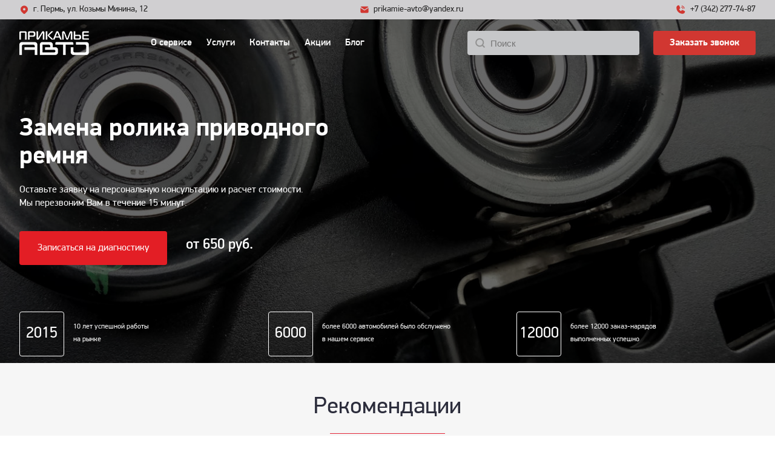

--- FILE ---
content_type: text/html; charset=UTF-8
request_url: https://xn----7sbbundkrlbnmtd2n.xn--p1ai/zamena-rolika-privodnogo-remnya/
body_size: 13253
content:
<!DOCTYPE html>
<html lang="ru">
<head>
<meta charset="utf-8">
<meta http-equiv="X-UA-Compatible" content="IE=edge">
<link media="all" href="https://xn----7sbbundkrlbnmtd2n.xn--p1ai/wp-content/cache/autoptimize/css/autoptimize_e4c653308ed2c263aa05e5e34ce510e2.css" rel="stylesheet" /><title>Замена ролика приводного ремня, низкие цены в Перми</title>
<meta name='robots' content='max-image-preview:large' />
<!-- SEO Ultimate (http://www.seodesignsolutions.com/wordpress-seo/) -->
<meta name="description" content="Замена ролика приводного ремня. Качественная замена ролика приводного ремня в Прикамье-Авто. Расчет цены индивидуальный." />
<meta prefix="og: http://ogp.me/ns#" property="og:type" content="article" />
<meta prefix="og: http://ogp.me/ns#" property="og:title" content="Замена ролика приводного ремня" />
<meta prefix="og: http://ogp.me/ns#" property="og:description" content="Замена ролика приводного ремня. Качественная замена ролика приводного ремня в Прикамье-Авто. Расчет цены индивидуальный." />
<meta prefix="og: http://ogp.me/ns#" property="og:url" content="https://xn----7sbbundkrlbnmtd2n.xn--p1ai/zamena-rolika-privodnogo-remnya/" />
<meta prefix="og: http://ogp.me/ns#" property="og:image" content="https://xn----7sbbundkrlbnmtd2n.xn--p1ai/wp-content/uploads/2020/04/a17b8960b519584030c40b586ba62ed3.jpg" />
<meta prefix="article: http://ogp.me/ns/article#" property="article:published_time" content="2020-04-20" />
<meta prefix="article: http://ogp.me/ns/article#" property="article:modified_time" content="2021-03-01" />
<meta prefix="article: http://ogp.me/ns/article#" property="article:author" content="https://xn----7sbbundkrlbnmtd2n.xn--p1ai/author/alab_dev/" />
<meta prefix="article: http://ogp.me/ns/article#" property="article:tag" content="Услуги" />
<meta prefix="article: http://ogp.me/ns/article#" property="article:tag" content="Техническое обслуживание автомобиля Lexus и Toyota" />
<meta prefix="og: http://ogp.me/ns#" property="og:site_name" content="Прикамье Авто" />
<meta name="twitter:card" content="summary" />
<!-- Code Inserter module -->
<meta name="yandex-verification" content="70566042168d57cf" />
<meta name="google-site-verification" content="dheFa99-uhUgeOUaTVRxazJk2Uqg7Wc2bvsDEIrchiU" />
<!-- /Code Inserter module -->
<!-- /SEO Ultimate -->
<link rel='stylesheet' id='flexbox-grid-css' href='https://cdnjs.cloudflare.com/ajax/libs/flexboxgrid/6.3.1/flexboxgrid.min.css?ver=6.1.7' type='text/css' media='all' />
<link rel='stylesheet' id='base-css' href='https://xn----7sbbundkrlbnmtd2n.xn--p1ai/wp-content/cache/autoptimize/css/autoptimize_single_13a800c0ee826cb2b783a65873b3692c.css' type='text/css' media='all' />
<link rel='stylesheet' id='header-css' href='https://xn----7sbbundkrlbnmtd2n.xn--p1ai/wp-content/cache/autoptimize/css/autoptimize_single_a0e559a4747a55f66a46feeb151f3a12.css' type='text/css' media='all' />
<link rel='stylesheet' id='service-menu-css' href='https://xn----7sbbundkrlbnmtd2n.xn--p1ai/wp-content/cache/autoptimize/css/autoptimize_single_4665f6527bda6432bb73b0ebd2bf6050.css' type='text/css' media='all' />
<link rel='stylesheet' id='footer-css' href='https://xn----7sbbundkrlbnmtd2n.xn--p1ai/wp-content/cache/autoptimize/css/autoptimize_single_f85e23a08780eeba221d95b112a91c95.css' type='text/css' media='all' />
<link rel='stylesheet' id='mobile-menu-css' href='https://xn----7sbbundkrlbnmtd2n.xn--p1ai/wp-content/cache/autoptimize/css/autoptimize_single_3791e36de40c4da03abf2657aeb60bdb.css' type='text/css' media='all' />
<link rel='stylesheet' id='top-screen-css' href='https://xn----7sbbundkrlbnmtd2n.xn--p1ai/wp-content/cache/autoptimize/css/autoptimize_single_a2f3c2bee7dcebe2f5205af2e8eec03b.css' type='text/css' media='all' />
<link rel='stylesheet' id='service-top-screen-css' href='https://xn----7sbbundkrlbnmtd2n.xn--p1ai/wp-content/cache/autoptimize/css/autoptimize_single_852c701041f981d5bd8b131259d22896.css' type='text/css' media='all' />
<link rel='stylesheet' id='recommends-css' href='https://xn----7sbbundkrlbnmtd2n.xn--p1ai/wp-content/cache/autoptimize/css/autoptimize_single_328359069a70ecc4f220a7e5dcc259f3.css' type='text/css' media='all' />
<link rel='stylesheet' id='advantages-block-css' href='https://xn----7sbbundkrlbnmtd2n.xn--p1ai/wp-content/cache/autoptimize/css/autoptimize_single_b97a70c04e0e272a9c891cf3c30c34c7.css' type='text/css' media='all' />
<link rel='stylesheet' id='services-block-css' href='https://xn----7sbbundkrlbnmtd2n.xn--p1ai/wp-content/cache/autoptimize/css/autoptimize_single_bc9504cdab56ee7bf2cc512de7e9ae75.css' type='text/css' media='all' />
<link rel='stylesheet' id='reviews-block-css' href='https://xn----7sbbundkrlbnmtd2n.xn--p1ai/wp-content/cache/autoptimize/css/autoptimize_single_454f7f0b0b73e6ff356bb95bf2c0d36d.css' type='text/css' media='all' />
<link rel='stylesheet' id='about-service-block-css' href='https://xn----7sbbundkrlbnmtd2n.xn--p1ai/wp-content/cache/autoptimize/css/autoptimize_single_576641e2da94150bae42917a6fe5dd40.css' type='text/css' media='all' />
<link rel='stylesheet' id='service-content-css' href='https://xn----7sbbundkrlbnmtd2n.xn--p1ai/wp-content/cache/autoptimize/css/autoptimize_single_f0d9897ec39139c72eb25da78f5d83b2.css' type='text/css' media='all' />
<link rel='stylesheet' id='articles-block-css' href='https://xn----7sbbundkrlbnmtd2n.xn--p1ai/wp-content/cache/autoptimize/css/autoptimize_single_1187e428c4323f7538cfa6609f8f230e.css' type='text/css' media='all' />
<link rel='stylesheet' id='form-consultation-css' href='https://xn----7sbbundkrlbnmtd2n.xn--p1ai/wp-content/cache/autoptimize/css/autoptimize_single_9b4ef29e8d880628d20dfdea60fb8ab3.css' type='text/css' media='all' />
<style id='global-styles-inline-css' type='text/css'>
body{--wp--preset--color--black: #000000;--wp--preset--color--cyan-bluish-gray: #abb8c3;--wp--preset--color--white: #ffffff;--wp--preset--color--pale-pink: #f78da7;--wp--preset--color--vivid-red: #cf2e2e;--wp--preset--color--luminous-vivid-orange: #ff6900;--wp--preset--color--luminous-vivid-amber: #fcb900;--wp--preset--color--light-green-cyan: #7bdcb5;--wp--preset--color--vivid-green-cyan: #00d084;--wp--preset--color--pale-cyan-blue: #8ed1fc;--wp--preset--color--vivid-cyan-blue: #0693e3;--wp--preset--color--vivid-purple: #9b51e0;--wp--preset--gradient--vivid-cyan-blue-to-vivid-purple: linear-gradient(135deg,rgba(6,147,227,1) 0%,rgb(155,81,224) 100%);--wp--preset--gradient--light-green-cyan-to-vivid-green-cyan: linear-gradient(135deg,rgb(122,220,180) 0%,rgb(0,208,130) 100%);--wp--preset--gradient--luminous-vivid-amber-to-luminous-vivid-orange: linear-gradient(135deg,rgba(252,185,0,1) 0%,rgba(255,105,0,1) 100%);--wp--preset--gradient--luminous-vivid-orange-to-vivid-red: linear-gradient(135deg,rgba(255,105,0,1) 0%,rgb(207,46,46) 100%);--wp--preset--gradient--very-light-gray-to-cyan-bluish-gray: linear-gradient(135deg,rgb(238,238,238) 0%,rgb(169,184,195) 100%);--wp--preset--gradient--cool-to-warm-spectrum: linear-gradient(135deg,rgb(74,234,220) 0%,rgb(151,120,209) 20%,rgb(207,42,186) 40%,rgb(238,44,130) 60%,rgb(251,105,98) 80%,rgb(254,248,76) 100%);--wp--preset--gradient--blush-light-purple: linear-gradient(135deg,rgb(255,206,236) 0%,rgb(152,150,240) 100%);--wp--preset--gradient--blush-bordeaux: linear-gradient(135deg,rgb(254,205,165) 0%,rgb(254,45,45) 50%,rgb(107,0,62) 100%);--wp--preset--gradient--luminous-dusk: linear-gradient(135deg,rgb(255,203,112) 0%,rgb(199,81,192) 50%,rgb(65,88,208) 100%);--wp--preset--gradient--pale-ocean: linear-gradient(135deg,rgb(255,245,203) 0%,rgb(182,227,212) 50%,rgb(51,167,181) 100%);--wp--preset--gradient--electric-grass: linear-gradient(135deg,rgb(202,248,128) 0%,rgb(113,206,126) 100%);--wp--preset--gradient--midnight: linear-gradient(135deg,rgb(2,3,129) 0%,rgb(40,116,252) 100%);--wp--preset--duotone--dark-grayscale: url('#wp-duotone-dark-grayscale');--wp--preset--duotone--grayscale: url('#wp-duotone-grayscale');--wp--preset--duotone--purple-yellow: url('#wp-duotone-purple-yellow');--wp--preset--duotone--blue-red: url('#wp-duotone-blue-red');--wp--preset--duotone--midnight: url('#wp-duotone-midnight');--wp--preset--duotone--magenta-yellow: url('#wp-duotone-magenta-yellow');--wp--preset--duotone--purple-green: url('#wp-duotone-purple-green');--wp--preset--duotone--blue-orange: url('#wp-duotone-blue-orange');--wp--preset--font-size--small: 13px;--wp--preset--font-size--medium: 20px;--wp--preset--font-size--large: 36px;--wp--preset--font-size--x-large: 42px;--wp--preset--spacing--20: 0.44rem;--wp--preset--spacing--30: 0.67rem;--wp--preset--spacing--40: 1rem;--wp--preset--spacing--50: 1.5rem;--wp--preset--spacing--60: 2.25rem;--wp--preset--spacing--70: 3.38rem;--wp--preset--spacing--80: 5.06rem;}:where(.is-layout-flex){gap: 0.5em;}body .is-layout-flow > .alignleft{float: left;margin-inline-start: 0;margin-inline-end: 2em;}body .is-layout-flow > .alignright{float: right;margin-inline-start: 2em;margin-inline-end: 0;}body .is-layout-flow > .aligncenter{margin-left: auto !important;margin-right: auto !important;}body .is-layout-constrained > .alignleft{float: left;margin-inline-start: 0;margin-inline-end: 2em;}body .is-layout-constrained > .alignright{float: right;margin-inline-start: 2em;margin-inline-end: 0;}body .is-layout-constrained > .aligncenter{margin-left: auto !important;margin-right: auto !important;}body .is-layout-constrained > :where(:not(.alignleft):not(.alignright):not(.alignfull)){max-width: var(--wp--style--global--content-size);margin-left: auto !important;margin-right: auto !important;}body .is-layout-constrained > .alignwide{max-width: var(--wp--style--global--wide-size);}body .is-layout-flex{display: flex;}body .is-layout-flex{flex-wrap: wrap;align-items: center;}body .is-layout-flex > *{margin: 0;}:where(.wp-block-columns.is-layout-flex){gap: 2em;}.has-black-color{color: var(--wp--preset--color--black) !important;}.has-cyan-bluish-gray-color{color: var(--wp--preset--color--cyan-bluish-gray) !important;}.has-white-color{color: var(--wp--preset--color--white) !important;}.has-pale-pink-color{color: var(--wp--preset--color--pale-pink) !important;}.has-vivid-red-color{color: var(--wp--preset--color--vivid-red) !important;}.has-luminous-vivid-orange-color{color: var(--wp--preset--color--luminous-vivid-orange) !important;}.has-luminous-vivid-amber-color{color: var(--wp--preset--color--luminous-vivid-amber) !important;}.has-light-green-cyan-color{color: var(--wp--preset--color--light-green-cyan) !important;}.has-vivid-green-cyan-color{color: var(--wp--preset--color--vivid-green-cyan) !important;}.has-pale-cyan-blue-color{color: var(--wp--preset--color--pale-cyan-blue) !important;}.has-vivid-cyan-blue-color{color: var(--wp--preset--color--vivid-cyan-blue) !important;}.has-vivid-purple-color{color: var(--wp--preset--color--vivid-purple) !important;}.has-black-background-color{background-color: var(--wp--preset--color--black) !important;}.has-cyan-bluish-gray-background-color{background-color: var(--wp--preset--color--cyan-bluish-gray) !important;}.has-white-background-color{background-color: var(--wp--preset--color--white) !important;}.has-pale-pink-background-color{background-color: var(--wp--preset--color--pale-pink) !important;}.has-vivid-red-background-color{background-color: var(--wp--preset--color--vivid-red) !important;}.has-luminous-vivid-orange-background-color{background-color: var(--wp--preset--color--luminous-vivid-orange) !important;}.has-luminous-vivid-amber-background-color{background-color: var(--wp--preset--color--luminous-vivid-amber) !important;}.has-light-green-cyan-background-color{background-color: var(--wp--preset--color--light-green-cyan) !important;}.has-vivid-green-cyan-background-color{background-color: var(--wp--preset--color--vivid-green-cyan) !important;}.has-pale-cyan-blue-background-color{background-color: var(--wp--preset--color--pale-cyan-blue) !important;}.has-vivid-cyan-blue-background-color{background-color: var(--wp--preset--color--vivid-cyan-blue) !important;}.has-vivid-purple-background-color{background-color: var(--wp--preset--color--vivid-purple) !important;}.has-black-border-color{border-color: var(--wp--preset--color--black) !important;}.has-cyan-bluish-gray-border-color{border-color: var(--wp--preset--color--cyan-bluish-gray) !important;}.has-white-border-color{border-color: var(--wp--preset--color--white) !important;}.has-pale-pink-border-color{border-color: var(--wp--preset--color--pale-pink) !important;}.has-vivid-red-border-color{border-color: var(--wp--preset--color--vivid-red) !important;}.has-luminous-vivid-orange-border-color{border-color: var(--wp--preset--color--luminous-vivid-orange) !important;}.has-luminous-vivid-amber-border-color{border-color: var(--wp--preset--color--luminous-vivid-amber) !important;}.has-light-green-cyan-border-color{border-color: var(--wp--preset--color--light-green-cyan) !important;}.has-vivid-green-cyan-border-color{border-color: var(--wp--preset--color--vivid-green-cyan) !important;}.has-pale-cyan-blue-border-color{border-color: var(--wp--preset--color--pale-cyan-blue) !important;}.has-vivid-cyan-blue-border-color{border-color: var(--wp--preset--color--vivid-cyan-blue) !important;}.has-vivid-purple-border-color{border-color: var(--wp--preset--color--vivid-purple) !important;}.has-vivid-cyan-blue-to-vivid-purple-gradient-background{background: var(--wp--preset--gradient--vivid-cyan-blue-to-vivid-purple) !important;}.has-light-green-cyan-to-vivid-green-cyan-gradient-background{background: var(--wp--preset--gradient--light-green-cyan-to-vivid-green-cyan) !important;}.has-luminous-vivid-amber-to-luminous-vivid-orange-gradient-background{background: var(--wp--preset--gradient--luminous-vivid-amber-to-luminous-vivid-orange) !important;}.has-luminous-vivid-orange-to-vivid-red-gradient-background{background: var(--wp--preset--gradient--luminous-vivid-orange-to-vivid-red) !important;}.has-very-light-gray-to-cyan-bluish-gray-gradient-background{background: var(--wp--preset--gradient--very-light-gray-to-cyan-bluish-gray) !important;}.has-cool-to-warm-spectrum-gradient-background{background: var(--wp--preset--gradient--cool-to-warm-spectrum) !important;}.has-blush-light-purple-gradient-background{background: var(--wp--preset--gradient--blush-light-purple) !important;}.has-blush-bordeaux-gradient-background{background: var(--wp--preset--gradient--blush-bordeaux) !important;}.has-luminous-dusk-gradient-background{background: var(--wp--preset--gradient--luminous-dusk) !important;}.has-pale-ocean-gradient-background{background: var(--wp--preset--gradient--pale-ocean) !important;}.has-electric-grass-gradient-background{background: var(--wp--preset--gradient--electric-grass) !important;}.has-midnight-gradient-background{background: var(--wp--preset--gradient--midnight) !important;}.has-small-font-size{font-size: var(--wp--preset--font-size--small) !important;}.has-medium-font-size{font-size: var(--wp--preset--font-size--medium) !important;}.has-large-font-size{font-size: var(--wp--preset--font-size--large) !important;}.has-x-large-font-size{font-size: var(--wp--preset--font-size--x-large) !important;}
.wp-block-navigation a:where(:not(.wp-element-button)){color: inherit;}
:where(.wp-block-columns.is-layout-flex){gap: 2em;}
.wp-block-pullquote{font-size: 1.5em;line-height: 1.6;}
</style>
<script type='text/javascript' src='https://xn----7sbbundkrlbnmtd2n.xn--p1ai/wp-includes/js/jquery/jquery.min.js?ver=3.6.1' id='jquery-core-js'></script>
<link rel="https://api.w.org/" href="https://xn----7sbbundkrlbnmtd2n.xn--p1ai/wp-json/" /><link rel="alternate" type="application/json" href="https://xn----7sbbundkrlbnmtd2n.xn--p1ai/wp-json/wp/v2/posts/1327" /><link rel="EditURI" type="application/rsd+xml" title="RSD" href="https://xn----7sbbundkrlbnmtd2n.xn--p1ai/xmlrpc.php?rsd" />
<link rel="wlwmanifest" type="application/wlwmanifest+xml" href="https://xn----7sbbundkrlbnmtd2n.xn--p1ai/wp-includes/wlwmanifest.xml" />
<link rel="canonical" href="https://xn----7sbbundkrlbnmtd2n.xn--p1ai/zamena-rolika-privodnogo-remnya/" />
<link rel='shortlink' href='https://xn----7sbbundkrlbnmtd2n.xn--p1ai/?p=1327' />
<link rel="alternate" type="application/json+oembed" href="https://xn----7sbbundkrlbnmtd2n.xn--p1ai/wp-json/oembed/1.0/embed?url=https%3A%2F%2Fxn----7sbbundkrlbnmtd2n.xn--p1ai%2Fzamena-rolika-privodnogo-remnya%2F" />
<link rel="alternate" type="text/xml+oembed" href="https://xn----7sbbundkrlbnmtd2n.xn--p1ai/wp-json/oembed/1.0/embed?url=https%3A%2F%2Fxn----7sbbundkrlbnmtd2n.xn--p1ai%2Fzamena-rolika-privodnogo-remnya%2F&#038;format=xml" />
<style type="text/css">
.progress-wrap {
bottom: 50px;
height: 46px;
width: 46px;
border-radius: 46px;
background-color: rgba(255,255,255,0.5);
box-shadow: inset 0 0 0 2px #cccccc;
}
.progress-wrap.btn-left-side {
left: 50px;
}
.progress-wrap.btn-right-side {
right: 50px;
}
.progress-wrap::after {
width: 46px;
height: 46px;
color: #2c2d3c;
font-size: 24px;
content: '\e900';
line-height: 46px;
}
.progress-wrap:hover::after {
color: #e31e25;
}
.progress-wrap svg.progress-circle path {
stroke: #2c2d3c;
stroke-width: 2px;
}
@media only screen and (max-width: 767px) {
.progress-wrap {
display: none;
}
}
</style>
<meta name="viewport" content="width=device-width, initial-scale=1"><link rel="Shortcut Icon" type="image/png" href="https://xn----7sbbundkrlbnmtd2n.xn--p1ai/wp-content/themes/prikamje/favicon.png" />  <script type="application/ld+json">
{
"@context": "https://schema.org",
"@type": "AutoRepair",
"address": "Россия, г. Пермь, ул. Козьмы Минина, 12",
"email": "prikamie-avto@yandex.ru",
"name": "Автосервис Прикамье-Авто",
"telephone": "+7 (812) 710−82−56",
"image": "https://xn----7sbbundkrlbnmtd2n.xn--p1ai/wp-content/themes/prikamje/images/logo.png",
"openingHoursSpecification": {
"@type": "OpeningHoursSpecification",
"dayOfWeek": [
"Monday",
"Tuesday",
"Wednesday",
"Thursday",
"Friday"
],
"opens": "09:00",
"closes": "21:00"
}
}
</script>
<link rel="icon" href="https://xn----7sbbundkrlbnmtd2n.xn--p1ai/wp-content/uploads/2022/08/cropped-Group-5-1-32x32.png" sizes="32x32" />
<link rel="icon" href="https://xn----7sbbundkrlbnmtd2n.xn--p1ai/wp-content/uploads/2022/08/cropped-Group-5-1-192x192.png" sizes="192x192" />
<link rel="apple-touch-icon" href="https://xn----7sbbundkrlbnmtd2n.xn--p1ai/wp-content/uploads/2022/08/cropped-Group-5-1-180x180.png" />
<meta name="msapplication-TileImage" content="https://xn----7sbbundkrlbnmtd2n.xn--p1ai/wp-content/uploads/2022/08/cropped-Group-5-1-270x270.png" />
</head>
<body>
<section class="home-shape dark-background"  style="background-image:url('https://xn----7sbbundkrlbnmtd2n.xn--p1ai/wp-content/uploads/2020/04/7dc5df1s-1920-1920x620.jpg');" >
<div class="container">
<div class="navigation dark-theme-menu header">
<div class="header-top">
<div class="container h-100">
<div class="header-top-contacts">
<div class="header-top-contact">
<img src="https://xn----7sbbundkrlbnmtd2n.xn--p1ai/wp-content/themes/prikamje/images/map-pin.png" class="header-top-icon" alt="Адрес"/> г. Пермь, ул. Козьмы Минина, 12
</div>
<a href="mailto:info@te-perm.ru" class="header-top-contact">
<img src="https://xn----7sbbundkrlbnmtd2n.xn--p1ai/wp-content/themes/prikamje/images/envelope.png" class="header-top-icon" alt="E-mail"/>prikamie-avto@yandex.ru
</a>
<a href="tel:+73422369055" class="header-top-contact">
<img src="https://xn----7sbbundkrlbnmtd2n.xn--p1ai/wp-content/themes/prikamje/images/phone.png" class="header-top-icon" alt="Телефон"/>+7 (342) 277-74-87
</a>
</div>
</div>
</div>
<div class="row">
<div class="col-lg-2 col-md-2 col-sm-2 col-xs-6 z-index-front">
<a href="/" title="Прикамье Авто"><img src="https://xn----7sbbundkrlbnmtd2n.xn--p1ai/wp-content/themes/prikamje/images/logo-white.png" class="logotype" alt="Прикамье Авто"/></a>
</div>
<div class="col-lg-5 col-md-4 hidden-md z-index-front">
<ul>
<li><a
href="/about/"                          >
О сервисе          </a></li>
<li><a
href="/services/"              id="js-btn-service-menu"            >
Услуги          </a></li>
<li><a
href="/contacts/"                          >
Контакты          </a></li>
<li><a
href="/sales/"                          >
Акции          </a></li>
<li><a
href="/blog/"                          >
Блог          </a></li>
</ul>
</div>
<div class="col-lg-5 col-md-6 col-sm-8 hidden-xs z-index-front">
<div class="header-controls">
<form class="header-search-form" action="/search/" method="get">
<input aria-label="Поиск" placeholder="Поиск" type="text" name="search" class="header-search">
</form>
<div class="hidden">
<div class="ya-site-form ya-site-form_inited_no" data-bem="{&quot;action&quot;:&quot;https://xn----7sbbundkrlbnmtd2n.xn--p1ai/search/&quot;,&quot;arrow&quot;:false,&quot;bg&quot;:&quot;transparent&quot;,&quot;fontsize&quot;:12,&quot;fg&quot;:&quot;#000000&quot;,&quot;language&quot;:&quot;ru&quot;,&quot;logo&quot;:&quot;rb&quot;,&quot;publicname&quot;:&quot;Поиск по тойота-прикамье.рф&quot;,&quot;suggest&quot;:true,&quot;target&quot;:&quot;_self&quot;,&quot;tld&quot;:&quot;ru&quot;,&quot;type&quot;:2,&quot;usebigdictionary&quot;:true,&quot;searchid&quot;:5254743,&quot;input_fg&quot;:&quot;#000000&quot;,&quot;input_bg&quot;:&quot;#ffffff&quot;,&quot;input_fontStyle&quot;:&quot;normal&quot;,&quot;input_fontWeight&quot;:&quot;normal&quot;,&quot;input_placeholder&quot;:&quot;Поиск&quot;,&quot;input_placeholderColor&quot;:&quot;#000000&quot;,&quot;input_borderColor&quot;:&quot;#7f9db9&quot;}"><form action="https://yandex.ru/search/site/" method="get" target="_self" accept-charset="utf-8"><input type="hidden" name="searchid" value="5254743"/><input type="hidden" name="l10n" value="ru"/><input type="hidden" name="reqenc" value=""/><input type="search" name="text" value=""/><input type="submit" value="Найти"/></form></div><!--<style type="text/css">.ya-page_js_yes .ya-site-form_inited_no { display: none; }</style>--><script type="text/javascript">(function(w,d,c){var s=d.createElement('script'),h=d.getElementsByTagName('script')[0],e=d.documentElement;if((' '+e.className+' ').indexOf(' ya-page_js_yes ')===-1){e.className+=' ya-page_js_yes';}s.type='text/javascript';s.async=true;s.charset='utf-8';s.src=(d.location.protocol==='https:'?'https:':'http:')+'//site.yandex.net/v2.0/js/all.js';h.parentNode.insertBefore(s,h);(w[c]||(w[c]=[])).push(function(){Ya.Site.Form.init()})})(window,document,'yandex_site_callbacks');</script>
</div>
<button class="header-callback-btn callback">Заказать звонок</button>
</div>
</div>
<div class="col-sm-2 hidden-up-md col-xs-6 block-df">
<a href="tel:+73422777487" onClick="ym(40135045, 'reachGoal', 'phone-click');return true;">
<div class="mobile-icon phone"></div>
</a>
<!-- header-burger-wrapper -->
<div class="header-burger-wrapper" id="menu-mobile-button">
<div class="header-burger"></div> <!-- dark-theme-menu -->
</div>
<!-- header-burger-wrapper END -->
<!-- <div class="menu-btn menu-icon menu-icon-white" id="menu-btn"></div> -->
</div>
</div>
</div>
<section class="service-menu dark-theme-menu" id="js-service-menu">
<div class="container">
<div class="row">
<div class="service-item col-lg-3 col-md-3">
<a                 href="https://xn----7sbbundkrlbnmtd2n.xn--p1ai/services/tehnicheskoe-obsluzhivanie-avtomobilya/"
>
Техническое обслуживание автомобиля Lexus и Toyota              </a>
<div class="image-container">
<img class="service-item-img" src="https://xn----7sbbundkrlbnmtd2n.xn--p1ai/wp-content/uploads/2020/05/Frame-6.png"
alt="Техническое обслуживание автомобиля Lexus и Toyota">
</div>
<div class="service-item-block">
<span>Техническое обслуживание автомобиля Lexus и Toyota</span>
<svg width="27" height="16" viewBox="0 0 27 16" fill="none" xmlns="http://www.w3.org/2000/svg">
<path d="M1 8L26 8" stroke="black" stroke-linecap="round" stroke-linejoin="round"/>
<path d="M19 1L26 8L19 15" stroke="black" stroke-linecap="round" stroke-linejoin="round"/>
</svg>
</div>
</div>
<div class="service-item col-lg-3 col-md-3">
<a                 href="https://xn----7sbbundkrlbnmtd2n.xn--p1ai/services/remont-kpp-i-transmissii-avtomobilya/"
>
Ремонт КПП и трансмиссии автомобиля Lexus и Toyota              </a>
<div class="image-container">
<img class="service-item-img" src="https://xn----7sbbundkrlbnmtd2n.xn--p1ai/wp-content/uploads/2020/05/service-menu-img22.png"
alt="Ремонт КПП и трансмиссии автомобиля Lexus и Toyota">
</div>
<div class="service-item-block">
<span>Ремонт КПП и трансмиссии автомобиля Lexus и Toyota</span>
<svg width="27" height="16" viewBox="0 0 27 16" fill="none" xmlns="http://www.w3.org/2000/svg">
<path d="M1 8L26 8" stroke="black" stroke-linecap="round" stroke-linejoin="round"/>
<path d="M19 1L26 8L19 15" stroke="black" stroke-linecap="round" stroke-linejoin="round"/>
</svg>
</div>
</div>
<div class="service-item col-lg-3 col-md-3">
<a                 href="https://xn----7sbbundkrlbnmtd2n.xn--p1ai/services/remont-dvigatelya-avtomobilya/"
>
Ремонт двигателя автомобиля Lexus и Toyota              </a>
<div class="image-container">
<img class="service-item-img" src="https://xn----7sbbundkrlbnmtd2n.xn--p1ai/wp-content/uploads/2020/05/service-menu-img32.png"
alt="Ремонт двигателя автомобиля Lexus и Toyota">
</div>
<div class="service-item-block">
<span>Ремонт двигателя автомобиля Lexus и Toyota</span>
<svg width="27" height="16" viewBox="0 0 27 16" fill="none" xmlns="http://www.w3.org/2000/svg">
<path d="M1 8L26 8" stroke="black" stroke-linecap="round" stroke-linejoin="round"/>
<path d="M19 1L26 8L19 15" stroke="black" stroke-linecap="round" stroke-linejoin="round"/>
</svg>
</div>
</div>
<div class="service-item col-lg-3 col-md-3">
<a                 href="https://xn----7sbbundkrlbnmtd2n.xn--p1ai/services/remont-hodovoj-chasti-avtomobilya/"
>
Ремонт ходовой части автомобиля Lexus и Toyota              </a>
<div class="image-container">
<img class="service-item-img" src="https://xn----7sbbundkrlbnmtd2n.xn--p1ai/wp-content/uploads/2020/05/image-17.png"
alt="Ремонт ходовой части автомобиля Lexus и Toyota">
</div>
<div class="service-item-block">
<span>Ремонт ходовой части автомобиля Lexus и Toyota</span>
<svg width="27" height="16" viewBox="0 0 27 16" fill="none" xmlns="http://www.w3.org/2000/svg">
<path d="M1 8L26 8" stroke="black" stroke-linecap="round" stroke-linejoin="round"/>
<path d="M19 1L26 8L19 15" stroke="black" stroke-linecap="round" stroke-linejoin="round"/>
</svg>
</div>
</div>
</div>
<div class="row">
<div class="service-item col-lg-3 col-md-3">
<a                 href="https://xn----7sbbundkrlbnmtd2n.xn--p1ai/services/remont-tormoznoj-sistemy/"
>
Ремонт тормозной системы Lexus и Toyota              </a>
<div class="image-container">
<img class="service-item-img" src="https://xn----7sbbundkrlbnmtd2n.xn--p1ai/wp-content/uploads/2020/05/Group-78.png"
alt="Ремонт тормозной системы Lexus и Toyota">
</div>
<div class="service-item-block">
<span>Ремонт тормозной системы Lexus и Toyota</span>
<svg width="27" height="16" viewBox="0 0 27 16" fill="none" xmlns="http://www.w3.org/2000/svg">
<path d="M1 8L26 8" stroke="black" stroke-linecap="round" stroke-linejoin="round"/>
<path d="M19 1L26 8L19 15" stroke="black" stroke-linecap="round" stroke-linejoin="round"/>
</svg>
</div>
</div>
<div class="service-item col-lg-3 col-md-3">
<a                 href="https://xn----7sbbundkrlbnmtd2n.xn--p1ai/services/remont-toplivnoj-sistemy-avtomobilya/"
>
Ремонт топливной системы автомобиля Lexus и Toyota              </a>
<div class="image-container">
<img class="service-item-img" src="https://xn----7sbbundkrlbnmtd2n.xn--p1ai/wp-content/uploads/2020/05/Rectangle-104.png"
alt="Ремонт топливной системы автомобиля Lexus и Toyota">
</div>
<div class="service-item-block">
<span>Ремонт топливной системы автомобиля Lexus и Toyota</span>
<svg width="27" height="16" viewBox="0 0 27 16" fill="none" xmlns="http://www.w3.org/2000/svg">
<path d="M1 8L26 8" stroke="black" stroke-linecap="round" stroke-linejoin="round"/>
<path d="M19 1L26 8L19 15" stroke="black" stroke-linecap="round" stroke-linejoin="round"/>
</svg>
</div>
</div>
<div class="service-item col-lg-3 col-md-3">
<a                 href="https://xn----7sbbundkrlbnmtd2n.xn--p1ai/services/kuzovnoj-remont-avtomobilya/"
>
Кузовной ремонт автомобиля Lexus и Toyota              </a>
<div class="image-container">
<img class="service-item-img" src="https://xn----7sbbundkrlbnmtd2n.xn--p1ai/wp-content/uploads/2020/05/Rectangle-112.png"
alt="Кузовной ремонт автомобиля Lexus и Toyota">
</div>
<div class="service-item-block">
<span>Кузовной ремонт автомобиля Lexus и Toyota</span>
<svg width="27" height="16" viewBox="0 0 27 16" fill="none" xmlns="http://www.w3.org/2000/svg">
<path d="M1 8L26 8" stroke="black" stroke-linecap="round" stroke-linejoin="round"/>
<path d="M19 1L26 8L19 15" stroke="black" stroke-linecap="round" stroke-linejoin="round"/>
</svg>
</div>
</div>
<div class="service-item col-lg-3 col-md-3">
<a                 href="https://xn----7sbbundkrlbnmtd2n.xn--p1ai/services/remont-sistem-ohlazhdeniya-avtomobilya/"
>
Ремонт систем охлаждения автомобиля Lexus и Toyota              </a>
<div class="image-container">
<img class="service-item-img" src="https://xn----7sbbundkrlbnmtd2n.xn--p1ai/wp-content/uploads/2020/05/Rectangle-110.png"
alt="Ремонт систем охлаждения автомобиля Lexus и Toyota">
</div>
<div class="service-item-block">
<span>Ремонт систем охлаждения автомобиля Lexus и Toyota</span>
<svg width="27" height="16" viewBox="0 0 27 16" fill="none" xmlns="http://www.w3.org/2000/svg">
<path d="M1 8L26 8" stroke="black" stroke-linecap="round" stroke-linejoin="round"/>
<path d="M19 1L26 8L19 15" stroke="black" stroke-linecap="round" stroke-linejoin="round"/>
</svg>
</div>
</div>
</div>
<div class="row">
<div class="service-item col-lg-3 col-md-3">
<a                 href="https://xn----7sbbundkrlbnmtd2n.xn--p1ai/services/remont-rulevogo-upravleniya-avtomobilya/"
>
Ремонт рулевого управления автомобиля Lexus и Toyota              </a>
<div class="image-container">
<img class="service-item-img" src="https://xn----7sbbundkrlbnmtd2n.xn--p1ai/wp-content/uploads/2020/05/Rectangle-103.png"
alt="Ремонт рулевого управления автомобиля Lexus и Toyota">
</div>
<div class="service-item-block">
<span>Ремонт рулевого управления автомобиля Lexus и Toyota</span>
<svg width="27" height="16" viewBox="0 0 27 16" fill="none" xmlns="http://www.w3.org/2000/svg">
<path d="M1 8L26 8" stroke="black" stroke-linecap="round" stroke-linejoin="round"/>
<path d="M19 1L26 8L19 15" stroke="black" stroke-linecap="round" stroke-linejoin="round"/>
</svg>
</div>
</div>
<div class="service-item col-lg-3 col-md-3">
<a                 href="https://xn----7sbbundkrlbnmtd2n.xn--p1ai/services/remont-sistem-otopleniya-i-ventilyatsii-avtomobilya/"
>
Ремонт систем отопления и вентиляции автомобиля Lexus и Toyota              </a>
<div class="image-container">
<img class="service-item-img" src="https://xn----7sbbundkrlbnmtd2n.xn--p1ai/wp-content/uploads/2020/05/Rectangle-111.png"
alt="Ремонт систем отопления и вентиляции автомобиля Lexus и Toyota">
</div>
<div class="service-item-block">
<span>Ремонт систем отопления и вентиляции автомобиля Lexus и Toyota</span>
<svg width="27" height="16" viewBox="0 0 27 16" fill="none" xmlns="http://www.w3.org/2000/svg">
<path d="M1 8L26 8" stroke="black" stroke-linecap="round" stroke-linejoin="round"/>
<path d="M19 1L26 8L19 15" stroke="black" stroke-linecap="round" stroke-linejoin="round"/>
</svg>
</div>
</div>
<div class="service-item col-lg-3 col-md-3">
<a                 href="https://xn----7sbbundkrlbnmtd2n.xn--p1ai/services/shinomontazh-i-balansirovka-koles-avtomobilya/"
>
Шиномонтаж и балансировка колес автомобиля Lexus и Toyota              </a>
<div class="image-container">
<img class="service-item-img" src="https://xn----7sbbundkrlbnmtd2n.xn--p1ai/wp-content/uploads/2020/06/image-25.png"
alt="Шиномонтаж и балансировка колес автомобиля Lexus и Toyota">
</div>
<div class="service-item-block">
<span>Шиномонтаж и балансировка колес автомобиля Lexus и Toyota</span>
<svg width="27" height="16" viewBox="0 0 27 16" fill="none" xmlns="http://www.w3.org/2000/svg">
<path d="M1 8L26 8" stroke="black" stroke-linecap="round" stroke-linejoin="round"/>
<path d="M19 1L26 8L19 15" stroke="black" stroke-linecap="round" stroke-linejoin="round"/>
</svg>
</div>
</div>
</div>
</div>
</section>
</div>
<div class="container container-service-top">
<div class="sale-text">
<div class="row">
<div class="col-lg-6 col-md-6 col-sm-6 col-xs-12">
<h1>Замена ролика приводного ремня</h1>
<span class="title-description">Оставьте заявку на персональную консультацию и расчет стоимости.
<br> Мы перезвоним Вам в течение 15 минут.</span>
<span class="price-sum-mobile">от 650 руб.</span>            <div class="d-flex-block">
<a href="tel:+73422777487" class="phone-button phone-btn-title" onClick="ym(40135045, 'reachGoal', 'phone-click');return true;">+7 (342) 277-74-87</a>
<button class="button-red button-red-free-width callback">Записаться на диагностику</button>
<span class="price-sum">от  650 руб.</span>            </div>
</div>
</div>
</div>
<div class="sale-advantages">
<div class="container">
<div class="row">
<div class="col-lg-4 col-md-4 col-sm-4 col-xs-4">
<div class="item">
<div class="number">2015</div>
<div class="description">10 лет успешной работы <br> на рынке</div>
</div>
</div>
<div class="col-lg-4 col-md-4 col-sm-4 col-xs-4">
<div class="item">
<div class="number">6000</div>
<div class="description">более 6000 автомобилей было обслужено <br> в нашем сервисе</div>
</div>
</div>
<div class="col-lg-4 col-md-4 col-sm-4 col-xs-4">
<div class="item">
<div class="number">12000</div>
<div class="description">более 12000 заказ-нарядов <br> выполненных успешно </div>
</div>
</div>
</div>
</div>
</div>
</div>
</section>
<!--<div class="warning-first-service">
<div class="container">
<div class="row">
<div class="col-lg-7 col-md-7 col-sm-7 col-xs-12">
<h2>Диагностика в декабре - бесплатно!</h2>
<p>При первом посещении сервисного центра, диагностика авто до ремонта производится бесплатно!</p>
</div>
<div class="col-lg-5 col-md-5 col-sm-5 col-xs-12">
<button class="button-red callback">Записаться на диагностику</button>
</div>
</div>
</div>
</div>-->
<section class="standart-block recommends">
<div class="container">
<div class="block-header">
<div class="row">
<div class="col-lg-12 col-md-12 col-sm-12 col-xs-12">
<span>Рекомендации</span>
</div>
</div>
</div>
<div class="block-body">
<p class="big text-center">Замена ролика приводного ремня проводится при появлении:</p>
<div class="row">
<div class="col-lg-3 col-md-3 col-sm-3 col-xs-12">
<div class="item">
<div class="icon" style="background-image:url('https://xn----7sbbundkrlbnmtd2n.xn--p1ai/wp-content/uploads/2020/04/Group-3-1.png');"></div>
<div class="recommend-text">свиста после запуска двигателя</div>
</div>
</div>
<div class="col-lg-3 col-md-3 col-sm-3 col-xs-12">
<div class="item">
<div class="icon" style="background-image:url('https://xn----7sbbundkrlbnmtd2n.xn--p1ai/wp-content/uploads/2020/04/Group-20-1-64x63.png');"></div>
<div class="recommend-text">шоркания при работе двигателя</div>
</div>
</div>
<div class="col-lg-3 col-md-3 col-sm-3 col-xs-12">
<div class="item">
<div class="icon" style="background-image:url('https://xn----7sbbundkrlbnmtd2n.xn--p1ai/wp-content/uploads/2020/04/Group-17-64x64.png');"></div>
<div class="recommend-text">потертостей на поверхности ролика</div>
</div>
</div>
</div>
</div>
</div>
</section>
<section class="standart-block service-content">
<div class="container">
<div class="breadcrumbs" typeof="BreadcrumbList" vocab="https://schema.org/"><!-- Breadcrumb NavXT 7.1.0 -->
<span property="itemListElement" typeof="ListItem"><a property="item" typeof="WebPage" title="Перейти к Прикамье Авто." href="https://xn----7sbbundkrlbnmtd2n.xn--p1ai" class="home" ><span property="name">Главная</span></a><meta property="position" content="1"></span> &gt; <span property="itemListElement" typeof="ListItem"><a property="item" typeof="WebPage" title="Go to the Услуги Рубрика archives." href="https://xn----7sbbundkrlbnmtd2n.xn--p1ai/services/" class="taxonomy category" ><span property="name">Услуги</span></a><meta property="position" content="2"></span> &gt; <span property="itemListElement" typeof="ListItem"><a property="item" typeof="WebPage" title="Go to the Техническое обслуживание автомобиля Lexus и Toyota Рубрика archives." href="https://xn----7sbbundkrlbnmtd2n.xn--p1ai/services/tehnicheskoe-obsluzhivanie-avtomobilya/" class="taxonomy category" ><span property="name">Техническое обслуживание автомобиля Lexus и Toyota</span></a><meta property="position" content="3"></span> &gt; <span property="itemListElement" typeof="ListItem"><span property="name" class="post post-post current-item">Замена ролика приводного ремня</span><meta property="position" content="4"></span></div>
<div class="block-header block-header-service">
<div class="row">
<div class="col-lg-12 col-md-12 col-sm-12 col-xs-12">
<span class="text-left">Подробнее об услуге</span>
</div>
</div>
</div>
<div class="block-body">
<div class="row">
<div class="col-lg-8 col-md-8 col-sm-8">
<div class="content-block">
<p class="content-block__text">Чтобы записаться на первичный осмотр, достаточно позвонить нам по номеру телефона: <br> <a href="tel:+73422777487">+7 (342) 277 74 87</a> и обговорить с менеджером время Вашего визита в сервис.</p>
<h4><span style="font-weight: 400;">Ролик приводного ремня, или иначе холостой (паразитный) ролик, состоит из подшипника и рабочей поверхности, которая прилегает к ремню. Ролик является важной деталью ременной передачи, которую недооценивают автомобилисты. Его износ может привести к крупной поломке.</span></h4>
<h2>Замена ролика приводного ремня – самостоятельно или в сервисе</h2>
<p><span style="font-weight: 400;">Выполнить замену ролика приводного ремня достаточно сложно. Тут требуется должный опыт и специальные приспособления. </span></p>
<p><span style="font-weight: 400;">При неправильно выполненных работах может произойти быстрый износ новой детали, появление повторного свиста, поломка соседних деталей.</span></p>
<p><span style="font-weight: 400;">Также при замене ролика может потребоваться замена самого приводного ремня. </span></p>
<p><span style="font-weight: 400;">Для качественной замены обеих деталей лучше обращаться в специализированные автосервисы. Вам проведут диагностику, установят оригинальные детали, проведут работы строго регламенту данного механизма.</span></p>
<h2>Стоимость замены ролика приводного ремня</h2>
<p><span style="font-weight: 400;">Цена замены фиксированного ролика зависит от сложности работ, модели автомобиля, себестоимости ролика. В среднем, стоимость услуги составляет не более нескольких сотен.</span></p>
<p><span style="font-weight: 400;">В Прикамье-Авто специалисты работают по ремонту и замене всех видов механизмов и деталей. За подробной информацией или на записи на услуг обращаться по телефону <a href="tel:+73422777487">+7(342)277-74-87</a>.</span></p>
</div>
</div>
<div class="col-lg-1 col-md-1 col-sm-1"></div>
<div class="col-lg-3 col-md-3 col-sm-3">
<div class="price-bar">
<div class="price-bar__title">Стоимость</div>
<div class="price-bar__item">
<div class="price-bar__item-title">Замена ролика приводного ремня</div>
<span>от 650 рублей</span>
</div>
<div class="price-bar__line"></div>
<div class="price-bar__ps-text">
Обслуживаем автомобили марок: <br>- Toyota <br>- Lexus <br>- Hyundai <br>- Kia
<div class="price-bar__line"></div>
* Финальная стоимость будет сформирована после превичного осмотра автомобиля. Осмотр производится бесплатно.
</div>
</div>
</div>
</div>
</div>
</div>
</section>
<!--  -->
<section class="standart-block advantages">
<div class="container">
<div class="block-header">
<div class="row">
<div class="col-lg-12 col-md-12 col-sm-12 col-xs-12">
<span class='text-center'>Наши преимущества</span>
</div>
</div>
</div>
<div class="block-body">
<p class="big text-center">Мы знаем, что ремонт авто – это серьезное дело,<br />
которое лучше доверить профессионалам!</p>
<div class="row">
<div class="col-lg-4 col-md-4 col-sm-4 col-xs-12">
<div class="item">
<div class="icon" style="background-image:url('https://xn----7sbbundkrlbnmtd2n.xn--p1ai/wp-content/uploads/2019/08/stopwatch-1.png');"></div>
<span class="title text-center">Экономия времени</span>
<span class="description text-center">Замена ролика приводного ремня не займет много времени</span>
</div>
</div>
<div class="col-lg-4 col-md-4 col-sm-4 col-xs-12">
<div class="item">
<div class="icon" style="background-image:url('https://xn----7sbbundkrlbnmtd2n.xn--p1ai/wp-content/uploads/2019/08/mechanic-1.png');"></div>
<span class="title text-center">Качество работы</span>
<span class="description text-center">Работы выполняются профессионалами, с большим стажем работы</span>
</div>
</div>
<div class="col-lg-4 col-md-4 col-sm-4 col-xs-12">
<div class="item">
<div class="icon" style="background-image:url('https://xn----7sbbundkrlbnmtd2n.xn--p1ai/wp-content/uploads/2019/08/money-1.png');"></div>
<span class="title text-center">Низкая стоимость</span>
<span class="description text-center">Цены на замену ролика ниже, чем у конкурентов</span>
</div>
</div>
</div>
</div>
</div>
</section>
<section class="standart-block services">
<div class="container">
<div class="block-header">
<div class="row">
<div class="col-lg-12 col-md-12 col-sm-12 col-xs-12">
<span class='text-center'>Дополнительные услуги</span>
</div>
</div>
</div>
<div class="block-body">
<p class="big text-center">Мы предоставляем широкий спектр услуг по<br>ремонту и обслуживанию автомобилей</p>
<div class="row">
<div class="col-lg-4 col-md-4 col-sm-4 col-xs-12">
<div class="item">
<a href="https://xn----7sbbundkrlbnmtd2n.xn--p1ai/zamena-privodnogo-remnya/">
<div class="thumbnail" style="background-image:url('https://xn----7sbbundkrlbnmtd2n.xn--p1ai/wp-content/uploads/2020/04/zamena-privodnogo-remnya.1600x0-370x215.jpg');">
</div>
</a>
<div class="title">
Замена приводного ремня                  </div>
</div>
</div>
</div>
<a href="/services/" class="button-red center-button class='text-center'" title="Услуги">Все услуги</a>
</div>
</div>
</section>
<section class="standart-block articles">
<div class="container">
<div class="block-header">
<div class="row">
<div class="col-lg-12 col-md-12 col-sm-12 col-xs-12">
<span>Статьи</span>
</div>
</div>
</div>
<div class="block-body">
<div class="row">
<div class="col-lg-6 col-md-6 col-sm-6">
<div class="item">
<div class="row">
<div class="col-lg-5 col-md-5 col-xs-12">
<div class="item-image hidden-md" style="background-image:url('https://xn----7sbbundkrlbnmtd2n.xn--p1ai/wp-content/uploads/2025/06/orig-200x300.jpg');"></div>
<div class="item-image hidden-up-md" style="background-image:url('https://xn----7sbbundkrlbnmtd2n.xn--p1ai/wp-content/uploads/2025/06/orig-300x200.jpg');"></div>
</div>
<div class="col-lg-7 col-md-7 col-xs-12">
<div class="item-description">
<span class="date">03-07-2025</span>
<span class="title">Частые неисправности двигателей Toyota и Lexus: Диагностика и ремонт</span>
<span class="description">Двигатель является основным элементом машины, который определяет его производительность, безопасность и комфорт. При возникновении любых неисправностей с мотором важно не откладывать диагностику и ремонт, чтобы избежать серьёзных поломок и высоких затрат.</span>
<a href="https://xn----7sbbundkrlbnmtd2n.xn--p1ai/chastye-neispravnosti-dvigatelej-toyota-i-lexus-diagnostika-i-remont/" class="button-transparent-red" title="Частые неисправности двигателей Toyota и Lexus: Диагностика и ремонт">Подробнее</a>
</div>
</div>
</div>
</div>
</div>
<div class="col-lg-6 col-md-6 col-sm-6">
<div class="item">
<div class="row">
<div class="col-lg-5 col-md-5 col-xs-12">
<div class="item-image hidden-md" style="background-image:url('https://xn----7sbbundkrlbnmtd2n.xn--p1ai/wp-content/uploads/2025/06/toyota-multistage-hybrid-system_100584622-200x300.jpg');"></div>
<div class="item-image hidden-up-md" style="background-image:url('https://xn----7sbbundkrlbnmtd2n.xn--p1ai/wp-content/uploads/2025/06/toyota-multistage-hybrid-system_100584622-300x169.jpg');"></div>
</div>
<div class="col-lg-7 col-md-7 col-xs-12">
<div class="item-description">
<span class="date">26-06-2025</span>
<span class="title">Автомат или Вариатор? Особенности ремонта АКПП на Toyota и Lexus</span>
<span class="description">Автоматические коробки передач и вариаторы давно популярны среди владельцев Toyota и Lexus. Однако любая сложная техника требует грамотного обслуживания и профессионального подхода к ремонту.</span>
<a href="https://xn----7sbbundkrlbnmtd2n.xn--p1ai/avtomat-ili-variator-osobennosti-remonta-akpp-na-toyota-i-lexus/" class="button-transparent-red" title="Автомат или Вариатор? Особенности ремонта АКПП на Toyota и Lexus">Подробнее</a>
</div>
</div>
</div>
</div>
</div>
</div>
<a href="/blog/" class="button-red center-button" title="Статьи">Все статьи</a>
</div>
</div>
</section>
<section class="form-consultation">
<div class="container">
<h2>Требуется консультация?</h2>
<span class="form-consultation__title">Оставьте заявку, и мы перезвоним вам в течение 10 минут!</span>
<form method="post">
<div class="row">
<div class="col-lg-3 col-md-4 col-xs-12">
<label class="visually-hidden" for="form-consultation__name">Ваше имя</label>
<input type="text" id="form-consultation__name" placeholder="Ваше имя" autocomplete="off" required="">
</div>
<div class="col-lg-3 col-md-4 col-xs-12">
<label class="visually-hidden" for="form-consultation__phone">Телефон</label>
<input type="text" class="input js-phone" id="form-consultation__phone" placeholder="Телефон" autocomplete="off" required="">
</div>
<div class="col-lg-3 col-md-7 col-xs-12 btn-center">
<button type="submit">Записаться</button>
</div>
<div class="col-lg-3 col-md-7 col-xs-12 personal-data__block-consultation">
<input type="checkbox" id="personal-data-consultation" required checked>
<label for="personal-data-consultation">
Даю согласие на обработку <br>
<a target="_blank" href="/privacy/">персональных данных</a>
</label>
</div>
</div>
</form>
</div>
</section>
<section class="standart-block">
<div class="container">
<div style="max-width:560px;width:100%;height:800px;overflow:hidden;position:relative;margin:auto;">
<iframe style="width:100%;height:100%;border:1px solid #e6e6e6;border-radius:8px;box-sizing:border-box" src="https://yandex.ru/maps-reviews-widget/1577669994?comments"></iframe>
<a href="https://yandex.ru/maps/org/prikamye_avto/1577669994/" target="_blank" style="box-sizing:border-box;text-decoration:none;color:#b3b3b3;font-size:10px;font-family:YS Text,sans-serif;padding:0 20px;position:absolute;bottom:8px;width:100%;text-align:center;left:0;overflow:hidden;text-overflow:ellipsis;display:block;max-height:14px;white-space:nowrap;padding:0 16px;box-sizing:border-box">Прикамье-Авто на карте Перми — Яндекс Карты</a>
</div>
</div>
</section>
<footer class="footer">
<div class="container">
<div class="row">
<div class="col-lg-4 col-md-4 col-sm-4">
<a href="/">
<img src="https://xn----7sbbundkrlbnmtd2n.xn--p1ai/wp-content/themes/prikamje/images/logo-white.png" class="logotype" alt="Прикамье-Авто"/>
</a>
<span class="text-description">© автосервис по ремонту Тойота и Лексус Прикамье-Авто 2015-2025</span>
<span class="text-description">&nbsp;<br>Предложения указанные на данном сайте несут информационный характер и не являются публичной офертой в соответствии со статьей 437 ГК РФ. Техническое обслуживание автомобилей Toyota и Lexus в Перми.</span>
<span class="text-description">&nbsp;<br>Создание сайта - <a href="https://alab.su" target="_blank">Alab</a> & <a href="https://gitlab.su" target="_blank">Global IT</a><br>Продвижение сайта - <a href="https://alab.su" target="_blank">Alab</a></span>
</div>
<div class="col-lg-2 col-md-2 col-sm-2 col-xs-6 col-lg-offset-1 col-md-offset-1 col-sm-offset-1">
<ul>
<li><a href="/zamena-masla-v-akpp/">Замена масла в АКПП</a></li>
<li><a href="/kompleksnaya-diagnostika-podveski/">Диагностика подвески</a></li>
<li><a href="/remont-akpp-avtomaticheskoj-korobki-peredach/">Ремонт АКПП</a></li>
<li><a href="/remont-stsepleniya-mashiny/">Ремонт сцепления</a></li>
<li><a href="/remont-dvigatelya-dvs/">Ремонт двигателя</a></li>
<li><a href="/privacy/">Политика конфиденциальности</a></li>
</ul>
</div>
<div class="col-lg-2 col-md-2 col-sm-2 col-xs-6">
<ul>
<li><a href="/">Главная</a></li>
<li><a href="/about/">О сервисе</a></li>
<li><a href="/services/">Услуги</a></li>
<li><a href="/blog/">Блог</a></li>
<li><a href="/contacts/">Контакты</a></li>
<li><a href="/sitemap/">Карта сайта</a></li>
</ul>
</div>
<div class="col-lg-3 col-md-3 col-sm-3 col-xs-12">
<div class="contacts-bar">
<span class="big">г. Пермь, ул. Козьмы Минина, 12</span>
<span class="small">Адрес сервиса</span>
<a href="tel:+73422777487" class="big" onClick="ym(40135045, 'reachGoal', 'phone-click');return true;">+7 (342) 277-74-87</a>
<span class="small">Для записи на диагностику</span>
<button class="button-red callback">Оставить заявку</button>
</div>
</div>
</div>
</div>
</footer>
<div class="progress-wrap btn-right-side">
<svg class="progress-circle" width="100%" height="100%" viewBox="-1 -1 102 102">
<path d="M50,1 a49,49 0 0,1 0,98 a49,49 0 0,1 0,-98"/>
</svg>
</div>
<script type="text/javascript">
var offset = 50;
var duration = 500;
jQuery(window).on('load', function () {
jQuery(window).on('scroll', function () {
if (jQuery(this).scrollTop() > offset) {
jQuery('.progress-wrap').addClass('active-progress');
} else {
jQuery('.progress-wrap').removeClass('active-progress');
}
});
jQuery('.progress-wrap').on('click', function (e) {
e.preventDefault();
jQuery('html, body').animate({scrollTop: 0}, duration);
return false;
})
})
</script>
<div id="su-footer-links" style="text-align: center;"></div>
<!-- SEO Ultimate (http://www.seodesignsolutions.com/wordpress-seo/) - Code Inserter module -->
<!-- Yandex.Metrika counter --> <script type="text/javascript" > (function(m,e,t,r,i,k,a){m[i]=m[i]||function(){(m[i].a=m[i].a||[]).push(arguments)}; m[i].l=1*new Date();k=e.createElement(t),a=e.getElementsByTagName(t)[0],k.async=1,k.src=r,a.parentNode.insertBefore(k,a)}) (window, document, "script", "https://mc.yandex.ru/metrika/tag.js", "ym"); ym(40135045, "init", { clickmap:true, trackLinks:true, accurateTrackBounce:true, webvisor:true, trackHash:true }); </script>  <!-- /Yandex.Metrika counter -->
<noscript><img src="https://mc.yandex.ru/watch/40135045" style="position:absolute; left:-9999px;" alt="" /></noscript>
<!-- /SEO Ultimate -->
<div class="mobile-home-menu dark-theme-menu header-mobile" id="mobile-home-menu">
<div class="container">
<div class="home-menu">
<ul class="home-menu__list">
<li class="home-menu__item">
<a href="/" title="Главная страница">
Главная
</a>
</li>
<li class="home-menu__item">
<a href="/about/"  title="О сервисном центре">
О сервисе
</a>
</li>
<li class="home-menu__item" id="js-home-menu__item-services">
<div class="home-menu__link">
Услуги
</div>
</li>
<li class="home-menu__item">
<a href="/blog/" title="Блог">
Блог
</a>
</li>
<li class="home-menu__item">
<a href="/contacts/" title="Контакты">
Контакты
</a>
</li>
</ul>
<div class="contacts-menu">
<span class="adress"><img src="https://xn----7sbbundkrlbnmtd2n.xn--p1ai/wp-content/themes/prikamje/images/place.png" class="icon-place" alt="Адрес" /> г. Пермь, ул. Козьмы Минина, 12</span>
<form class="header-search-form" action="/search/" method="get">
<input aria-label="Поиск" placeholder="Поиск" type="text" name="search" class="header-search">
</form>
<a href="tel:+73422777487" class="phone-button mobile-menu-btn" onClick="ym(40135045, 'reachGoal', 'phone-click');return true;">+7 (342) 277-74-87</a>
<button class="button-red callback">Заказать звонок</button>
<span class="deskr-text">Мы перезвоним вам в течение 15 минут</span>
</div>
</div>
<!-- home-menu__sub -->
<div class="home-menu__sub hidden-menu__sub">
<div class="container">
<!-- hidden-menu -->
<div class="home-menu__sub-title" id="js-home-menu__item-services-back">
Назад
</div>
<ul class="home-menu__sub-list">
<li>
<a
href="https://xn----7sbbundkrlbnmtd2n.xn--p1ai/services/tehnicheskoe-obsluzhivanie-avtomobilya/"
title="Техническое обслуживание автомобиля Lexus и Toyota"
>Техническое обслуживание автомобиля Lexus и Toyota</a>
</li>
<li>
<a
href="https://xn----7sbbundkrlbnmtd2n.xn--p1ai/services/remont-kpp-i-transmissii-avtomobilya/"
title="Ремонт КПП и трансмиссии автомобиля Lexus и Toyota"
>Ремонт КПП и трансмиссии автомобиля Lexus и Toyota</a>
</li>
<li>
<a
href="https://xn----7sbbundkrlbnmtd2n.xn--p1ai/services/remont-dvigatelya-avtomobilya/"
title="Ремонт двигателя автомобиля Lexus и Toyota"
>Ремонт двигателя автомобиля Lexus и Toyota</a>
</li>
<li>
<a
href="https://xn----7sbbundkrlbnmtd2n.xn--p1ai/services/remont-hodovoj-chasti-avtomobilya/"
title="Ремонт ходовой части автомобиля Lexus и Toyota"
>Ремонт ходовой части автомобиля Lexus и Toyota</a>
</li>
<li>
<a
href="https://xn----7sbbundkrlbnmtd2n.xn--p1ai/services/remont-tormoznoj-sistemy/"
title="Ремонт тормозной системы Lexus и Toyota"
>Ремонт тормозной системы Lexus и Toyota</a>
</li>
<li>
<a
href="https://xn----7sbbundkrlbnmtd2n.xn--p1ai/services/remont-toplivnoj-sistemy-avtomobilya/"
title="Ремонт топливной системы автомобиля Lexus и Toyota"
>Ремонт топливной системы автомобиля Lexus и Toyota</a>
</li>
<li>
<a
href="https://xn----7sbbundkrlbnmtd2n.xn--p1ai/services/kuzovnoj-remont-avtomobilya/"
title="Кузовной ремонт автомобиля Lexus и Toyota"
>Кузовной ремонт автомобиля Lexus и Toyota</a>
</li>
<li>
<a
href="https://xn----7sbbundkrlbnmtd2n.xn--p1ai/services/remont-sistem-ohlazhdeniya-avtomobilya/"
title="Ремонт систем охлаждения автомобиля Lexus и Toyota"
>Ремонт систем охлаждения автомобиля Lexus и Toyota</a>
</li>
<li>
<a
href="https://xn----7sbbundkrlbnmtd2n.xn--p1ai/services/remont-rulevogo-upravleniya-avtomobilya/"
title="Ремонт рулевого управления автомобиля Lexus и Toyota"
>Ремонт рулевого управления автомобиля Lexus и Toyota</a>
</li>
<li>
<a
href="https://xn----7sbbundkrlbnmtd2n.xn--p1ai/services/remont-sistem-otopleniya-i-ventilyatsii-avtomobilya/"
title="Ремонт систем отопления и вентиляции автомобиля Lexus и Toyota"
>Ремонт систем отопления и вентиляции автомобиля Lexus и Toyota</a>
</li>
<li>
<a
href="https://xn----7sbbundkrlbnmtd2n.xn--p1ai/services/shinomontazh-i-balansirovka-koles-avtomobilya/"
title="Шиномонтаж и балансировка колес автомобиля Lexus и Toyota"
>Шиномонтаж и балансировка колес автомобиля Lexus и Toyota</a>
</li>
</ul>
<div class="contacts-menu">
<span class="adress"><img src="https://xn----7sbbundkrlbnmtd2n.xn--p1ai/wp-content/themes/prikamje/images/place.png" class="icon-place" alt="Адрес" /> г. Пермь, ул. Козьмы Минина, 12</span>
<form class="header-search-form" action="/search/" method="get">
<input aria-label="Поиск" placeholder="Поиск" type="text" name="search" class="header-search">
</form>
<a href="tel:+73422777487" class="phone-button mobile-menu-btn" onClick="ym(40135045, 'reachGoal', 'phone-click');return true;">+7 (342) 277-74-87</a>
<button class="button-red callback">Заказать звонок</button>
<span class="deskr-text">Мы перезвоним вам в течение 15 минут</span>
</div>
</div>
<!-- home-menu__sub END -->
</div>
</div>
</div>
<!-- <div class="menu-mobile-container">
<div class="close"></div>
<a href="/">Главная</a>
<a href="/about/">О сервисе</a>
<a href="/services/">Услуги</a>
<a href="/blog/">Блог</a>
<a href="/contacts/">Контакты</a>
</div> -->
<script>
$('.menu-btn').click(function() {
$('.menu-mobile-container').addClass('active')
})
$('.menu-mobile-container .close').click(function() {
$('.menu-mobile-container').removeClass('active')
})
function sendPopupWindow() {
var name = $('#popup-window-form-name').val()
var phone = $('#popup-window-form-phone').val()
if (name.length > 0 && phone.length > 0) {
$.post('/ajax.php', {
name: name,
phone: phone,
}, function onAjaxSuccessd(data) {
console.log(data)
if (data.success == 1) {
$('#popup-window-form-body').html('<p>Ваша заявка успешно отправлена!<br>В скором времени с Вами свяжется наш менеджер.</p>');
$('#fpopup-window-title').text('Заявка отправлена!');
}
})
}
return false;
}
</script>
<div class="overflow-callback hidden"></div>
<div class="window-callback hidden">
<form id="popup-window-form" method="post" action="/send.php" onSubmit="ym(40135045, 'reachGoal', 'send-form');return sendPopupWindow();">
<div class="close"></div>
<div class="form-header">
<span id="fpopup-window-title">Оставить заявку</span>
</div>
<div id="popup-window-form-body">
<div class="form-group">
<p>Ваше имя:</p>
<input type="text" class="input" placeholder="Ваше имя" id="popup-window-form-name" required />
</div>
<div class="form-group">
<p>Номер телефона:</p>
<input type="text" class="input js-phone" placeholder="+7(___)___-__-__" id="popup-window-form-phone" required />
</div>
<div class="form-check form-group">
<input class="form-check-input" type="checkbox" value="" id="popup-window-form-confirm" required>
<label class="form-check-label" for="popup-window-form-confirm">
Даю согласие на обработку <a target="_blank" href="/privacy/">персональных данных</a>
</label>
</div>
<div class="form-group">
<input class="button-red" type="submit" id="popup-window-form-send" value="Оставить заявку" />
</div>
</div>
</form>
</div><script defer src="https://xn----7sbbundkrlbnmtd2n.xn--p1ai/wp-content/cache/autoptimize/js/autoptimize_803f7a09c898a5f858fea6d10adef73a.js"></script></body>
</html><!-- WP Fastest Cache file was created in 0.29917287826538 seconds, on 04-07-25 21:14:50 --><!-- via php -->

--- FILE ---
content_type: text/css
request_url: https://xn----7sbbundkrlbnmtd2n.xn--p1ai/wp-content/cache/autoptimize/css/autoptimize_single_13a800c0ee826cb2b783a65873b3692c.css
body_size: 1223
content:
@font-face{font-family:'PF DinDisplay Pro';font-weight:400;font-style:normal;src:url('https://xn----7sbbundkrlbnmtd2n.xn--p1ai/wp-content/themes/prikamje/less/../font/PFDinDisplayPro-Regular.eot');src:local('PFDinDisplayPro-Regular'),url('https://xn----7sbbundkrlbnmtd2n.xn--p1ai/wp-content/themes/prikamje/less/../font/PFDinDisplayPro-Regular.eot?#iefix') format('embedded-opentype'),url('https://xn----7sbbundkrlbnmtd2n.xn--p1ai/wp-content/themes/prikamje/less/../font/PFDinDisplayPro-Regular.woff') format('woff'),url('https://xn----7sbbundkrlbnmtd2n.xn--p1ai/wp-content/themes/prikamje/less/../font/PFDinDisplayPro-Regular.ttf') format('truetype')}@font-face{font-family:'PF DinDisplay Pro';font-weight:700;font-style:normal;src:url('https://xn----7sbbundkrlbnmtd2n.xn--p1ai/wp-content/themes/prikamje/less/../font/PFDinDisplayPro-Bold.eot');src:local('PFDinDisplayPro-Bold'),url('https://xn----7sbbundkrlbnmtd2n.xn--p1ai/wp-content/themes/prikamje/less/../font/PFDinDisplayPro-Bold.eot?#iefix') format('embedded-opentype'),url('https://xn----7sbbundkrlbnmtd2n.xn--p1ai/wp-content/themes/prikamje/less/../font/PFDinDisplayPro-Bold.woff') format('woff'),url('https://xn----7sbbundkrlbnmtd2n.xn--p1ai/wp-content/themes/prikamje/less/../font/PFDinDisplayPro-Bold.ttf') format('truetype')}@font-face{font-family:'PF DinDisplay Pro';font-weight:500;font-style:normal;src:url('https://xn----7sbbundkrlbnmtd2n.xn--p1ai/wp-content/themes/prikamje/less/../font/PFDinDisplayPro-Medium.eot');src:local('PFDinDisplayPro-Medium'),url('https://xn----7sbbundkrlbnmtd2n.xn--p1ai/wp-content/themes/prikamje/less/../font/PFDinDisplayPro-Medium.eot?#iefix') format('embedded-opentype'),url('https://xn----7sbbundkrlbnmtd2n.xn--p1ai/wp-content/themes/prikamje/less/../font/PFDinDisplayPro-Medium.woff') format('woff'),url('https://xn----7sbbundkrlbnmtd2n.xn--p1ai/wp-content/themes/prikamje/less/../font/PFDinDisplayPro-Medium.ttf') format('truetype')}.visually-hidden:not(:focus):not(:active){position:absolute;overflow:hidden;clip:rect(0 0 0 0);width:1px;height:1px;margin:-1px;padding:0;white-space:nowrap;border:0;clip-path:inset(100%)}.img-responsive{max-width:100%;height:auto}button,input,textarea{outline:none}button{cursor:pointer;font-family:'PF DinDisplay Pro',sans-serif}body{margin:0;padding:0;color:#2c2d3c;font-family:'PF DinDisplay Pro',sans-serif}.text-center{text-align:center !important}.button-red{display:block;width:210px;height:56px;margin-top:10px;padding:0;transition:.125s;text-decoration:none;color:#fff;border:none;border-radius:4px;background:#e31e25;font-size:16px;line-height:56px}.button-red-free-width{width:auto;padding:0 30px}.button-red:hover,.button-red:active,.button-red:focus{background:#ff0008}.button-red:active{box-shadow:inset 0 1px 4px rgba(0,0,0,.5)}.button-transparent-red{display:block;width:120px;height:38px;margin-top:20px;transition:.2s;text-align:center;text-decoration:none;color:#000;border:solid 1px #e42738;border-radius:4px;background:0 0;font-size:14px;line-height:38px}.button-transparent-red:hover,.button-transparent-red:active,.button-transparent-red:focus{color:#fff;background:#e42738}.center-button{margin:30px auto 40px;text-align:center}section.standart-block{display:block;padding:30px 0;background:#fff}section.standart-block .fa-car-center{text-align:center}section.standart-block .block-header{position:relative;display:block;padding:20px 0}section.standart-block .block-header:after{position:absolute;bottom:0;left:50%;width:190px;height:1px;margin-left:-95px;content:'';background:#e42739}section.standart-block .block-header span{display:block;text-align:center;color:#2c2d3c;font-size:39px;font-weight:400;line-height:47px}section.standart-block .block-header .text-left{text-align:left !important}section.standart-block .block-header-service{position:relative;display:block;padding:20px 0}section.standart-block .block-header-service:after{position:absolute;bottom:0;left:0;width:190px;height:1px;margin-left:0;content:'';background:#e42739}section.standart-block .block-body{padding-top:20px;text-align:left;color:#2c2d3c;font-size:21px;font-weight:400}section.standart-block .hover-link:hover{color:#e42738}.breadcrumbs{display:block;padding-bottom:35px;font-size:21px}.breadcrumbs a{color:#e31e25;text-decoration:none}.breadcrumbs a:hover{text-decoration:underline}.hidden{display:none !important}@media (min-width:48rem){.hidden-up-sm{display:none !important}}@media (max-width:65rem){.container{padding-right:20px;padding-left:20px}.hidden-md{display:none !important}}@media (min-width:65rem){.hidden-up-md{display:none !important}}@media (max-width:48rem){.hidden-sm{display:none !important}}@media (max-width:768px){.hidden-xs{display:none !important}.price-bar{margin-top:20px;text-align:left}.button-red{height:42px;font-size:14px;line-height:42px}section.standart-block .block-header{padding:15px 0}section.standart-block .block-header span{width:100%;font-size:24px;line-height:28px}section.standart-block .block-body{text-align:center;color:#2c2d3c;font-size:16px;font-weight:400}section.standart-block .block-body br{display:none}.breadcrumbs{font-size:12px;text-align:left}}

--- FILE ---
content_type: text/css
request_url: https://xn----7sbbundkrlbnmtd2n.xn--p1ai/wp-content/cache/autoptimize/css/autoptimize_single_a0e559a4747a55f66a46feeb151f3a12.css
body_size: 536
content:
.header{padding-top:51px}.header-top{position:absolute;left:0;top:0;width:100%;padding:7px 0;background:#d0cfd1}.header-top-contacts{display:flex;align-items:flex-start;justify-content:space-between;height:100%;font-size:14px}.header-top-contact{display:flex;align-items:center;color:#202020;text-decoration:none}.header-top-icon{margin-right:7px}.header-controls{display:flex;justify-content:flex-end}.header-callback-btn{height:40px;padding:0 27px;border:0;border-radius:4px;background:#d13731;color:#fff;transition:.125s;text-align:center;text-decoration:none;font-size:16px;font-weight:700}.header-callback-btn:hover{background:0 0;border:1px solid #d13731;color:#d13731}.header-search{width:246px;height:40px;padding:0 0 0 38px;border:0;border-radius:4px;margin-right:23px;font-size:15px;line-height:1.1;background:#c6c7c9 url(https://xn----7sbbundkrlbnmtd2n.xn--p1ai/wp-content/themes/prikamje/less/../images/search.png) 12px center no-repeat}.header-mobile .header-search{box-sizing:border-box;width:100%;margin-top:20px}@media (max-width:1040px){.header{padding-top:20px}.header-top{display:none}}

--- FILE ---
content_type: text/css
request_url: https://xn----7sbbundkrlbnmtd2n.xn--p1ai/wp-content/cache/autoptimize/css/autoptimize_single_4665f6527bda6432bb73b0ebd2bf6050.css
body_size: 726
content:
.service-menu{position:absolute;z-index:999;top:-100vh;left:0;display:block;width:100%;height:auto;padding-top:105px;padding-bottom:50px;transition:.5s;opacity:0;background:#fff}.service-menu .row{border-top:1px solid #eaeaea}.service-menu .row:nth-child(1){border-top:none}.service-menu .service-item{position:relative;display:flex;flex-direction:column;justify-content:space-around;height:212px;padding-right:20px;padding-left:20px;border-left:1px solid #eaeaea;font-size:16px;font-weight:400;line-height:20px}.service-menu .service-item:nth-child(1){border-left:none}.service-menu .service-item img{display:block;box-sizing:border-box;width:84px;max-width:100%;height:84px;transition:.25s}.service-menu .service-item .service-item-img{height:auto}.service-menu .service-item a{position:absolute;display:block;width:87%;height:100%;content:'';font-size:0;transition:.25s}.service-menu .service-item a:hover{color:#e31e25}.service-menu .service-item:hover{color:#e31e25}.service-menu .service-item:hover img{margin-top:-14px;margin-bottom:14px}.service-menu .service-item:hover .service-item-block svg{float:right}.service-menu .service-item:hover .service-item-block svg path{stroke:#e31e25 !important}.service-menu .service-item-block{display:flex;justify-content:space-between}.service-menu .service-item-block span{display:block;transition:.25s;max-width:194px}.service-menu .service-item-block svg path{transition:.25s}.service-menu--db{top:0;opacity:1}.service-menu.dark-theme-menu{color:#fff;background-color:rgba(0,0,0,.8);backdrop-filter:blur(10px)}.service-menu.dark-theme-menu .row{border-top:1px solid #303030}.service-menu.dark-theme-menu .service-item{border-left:1px solid #303030}.service-menu.dark-theme-menu .service-item:nth-child(1){border-left:none !important}.service-menu.dark-theme-menu .service-item-block svg path{stroke:#fff !important}.home-shape .navigation.dark-theme-menu ul li a{color:rgba(0,0,0,.8) !important}.home-shape .navigation.dark-theme-menu ul li a.dark-text{color:#fff !important}.home-shape .navigation.dark-theme-menu ul li a.dark-text:hover{color:#e31e25 !important}.home-shape .navigation.dark-theme-menu ul li a.acteve-link-red{color:#e31e25 !important}.home-shape .navigation.dark-theme-menu .adress{color:rgba(0,0,0,.8) !important}.home-shape .navigation.dark-theme-menu .adress.dark-text{color:#fff !important}.home-shape .navigation.dark-theme-menu .phone-button{color:rgba(0,0,0,.8) !important}.home-shape .navigation.dark-theme-menu .phone-button:hover{color:#fff !important}.home-shape .navigation.dark-theme-menu .phone-button.dark-text{color:#fff !important}.home-shape .navigation.dark-theme-menu .adress{color:#fff}.home-shape .navigation.dark-theme-menu a:hover{color:#e31e25 !important}.z-index-front{z-index:9999}@media (max-width:768px){.service-menu{display:none}}

--- FILE ---
content_type: text/css
request_url: https://xn----7sbbundkrlbnmtd2n.xn--p1ai/wp-content/cache/autoptimize/css/autoptimize_single_f85e23a08780eeba221d95b112a91c95.css
body_size: 958
content:
footer.footer{display:block;padding:30px 0 50px;color:#fff;background:#2c2d3c}footer.footer a{color:#fff}footer.footer .logotype{display:block;width:auto;max-height:40px;margin-bottom:20px}footer.footer .text-description{display:block;max-width:90%;color:#8d8ea7;font-size:13px}footer.footer ul{display:block;margin:0;padding:0;list-style-type:none}footer.footer ul li{display:block}footer.footer ul li a{display:block;padding:5px 0;text-decoration:none}footer.footer .contacts-bar span{display:block}footer.footer .contacts-bar span.big{font-size:16px}footer.footer .contacts-bar span.small{margin-bottom:15px;color:#8d8ea7;font-size:13px}footer.footer .contacts-bar a.big{text-decoration:none}.overflow-callback{position:fixed;z-index:50;top:0;left:0;display:block;width:100%;height:100%;background:rgba(44,45,60,.4)}.overflow-callback.hidden{display:none}.window-callback{position:fixed;z-index:60;top:50%;left:50%;display:block;width:360px;height:auto;margin-top:-180px;margin-left:-200px;padding:20px;background:#fff}.window-callback a{color:#e31e25;text-decoration:none}.window-callback.hidden{display:none}.window-callback .close{position:absolute;top:20px;right:20px;width:20px;height:20px;cursor:pointer;transition:.2s;background-image:url('https://xn----7sbbundkrlbnmtd2n.xn--p1ai/wp-content/themes/prikamje/less/../images/close-icon.svg');background-repeat:no-repeat;background-position:center center;background-size:cover}.window-callback .close:hover,.window-callback .close:active,.window-callback .close:focus{opacity:.8}.window-callback .form-header{display:block;height:20px;margin-bottom:10px;font-size:20px;font-weight:400;line-height:20px}.window-callback .form-group{display:block;width:100%;padding:5px 0}.window-callback .form-group p{margin-bottom:5px;color:#8d8ea7;font-size:13px}.window-callback .form-group .input{display:block;width:calc(100% - 30px);height:42px;padding:0 15px;border:solid 1px #eee}.window-callback .button-red{height:42px;margin:15px auto 5px;line-height:42px}@media (max-width:65rem){footer.footer .contacts-bar span.big{font-size:14px}footer.footer ul li a{font-size:14px}footer.footer .text-description{max-width:100%;font-size:12px}footer.footer .button-red{height:38px;font-size:14px;line-height:38px}}.menu-mobile-container{display:none}@media (max-width:768px){.window-callback{width:310px;margin-left:-175px}.contacts-bar{margin-top:20px}.text-description{margin-bottom:20px}.menu-mobile-container{position:fixed;z-index:99;top:0;left:0;width:calc(100% - 80px);height:100%;padding:40px;padding-top:120px;color:#fff;background:#2c2d3c;font-size:21px}.menu-mobile-container .close{position:absolute;top:40px;right:40px;width:32px;height:32px;background-image:url('https://xn----7sbbundkrlbnmtd2n.xn--p1ai/wp-content/themes/prikamje/less/../images/cross-out.svg');background-position:center center;background-size:cover}.menu-mobile-container.active{display:block}.menu-mobile-container a{display:block;margin:0 10px;padding:15px 0;text-decoration:none;color:#fff;border-bottom:solid 1px rgba(255,255,255,.1)}.menu-mobile-container a:last-child{border-bottom:none}}

--- FILE ---
content_type: text/css
request_url: https://xn----7sbbundkrlbnmtd2n.xn--p1ai/wp-content/cache/autoptimize/css/autoptimize_single_3791e36de40c4da03abf2657aeb60bdb.css
body_size: 1303
content:
.header-burger-wrapper{display:block;width:20px;height:20px;margin-left:20px;padding-top:17px;cursor:pointer}.header-burger{position:absolute;display:block;width:23px;height:2px;border-radius:1px;background:#000}.header-burger:before{position:absolute;top:-7px;left:0;width:23px;height:2px;content:"";transition:transform .2s ease-in,top .2s linear .2s;border-radius:1px;background-color:#000}.header-burger:after{position:absolute;top:7px;left:0;width:23px;height:2px;content:"";transition:transform .2s ease-in,top .2s linear .2s;border-radius:1px;background-color:#000}.header-burger.header-burger-active{background-color:transparent}.header-burger.header-burger-active:before{top:0;transition:top .2s linear,transform .2s ease-in .2s;transform:rotate(45deg)}.header-burger.header-burger-active:after{top:0;transition:top .2s linear,transform .2s ease-in .2s;transform:rotate(-45deg)}.block-df{display:none}.mobile-icon{display:block;float:right;width:24px;height:24px;background-repeat:no-repeat;background-position:center center;background-size:80%}.mobile-icon.phone{background-image:url('https://xn----7sbbundkrlbnmtd2n.xn--p1ai/wp-content/themes/prikamje/less/../images/mobile-phone-svg.svg')}.hidden-menu{transform:translateX(calc(-140%))}.visibility-menu{display:block !important}.mobile-home-menu{position:absolute;top:0;left:0;display:none;width:100%;padding-top:82px;animation:mobile-home-menu .6s;background:#fff}@keyframes mobile-home-menu{0%{transform:translateY(-3000px)}100%{transform:translateY(0)}}.home-menu{display:block;transition:all .3s ease-out}.home-menu ul{margin:0;padding:0;padding-bottom:20px;list-style:none;border-bottom:1px solid #e7e7e7}.home-menu ul li.home-menu__item{position:relative;cursor:pointer;color:#000;font-size:16px;font-weight:500;line-height:20px}.home-menu ul li.home-menu__item:after{position:absolute;top:16px;right:0;width:7px;height:10px;content:'';background-image:url(https://xn----7sbbundkrlbnmtd2n.xn--p1ai/wp-content/themes/prikamje/less/../images/home-menu__item--iconDown.svg);background-repeat:no-repeat}.home-menu ul .home-menu__link{padding-top:10px;padding-bottom:10px}.home-menu ul a{text-decoration:none;display:block;padding-top:10px;padding-bottom:10px;color:#000;font-size:16px;font-weight:500;line-height:20px}.home-menu__sub{position:absolute;z-index:10;top:82px;left:0;width:100%;animation:mobile-home-menu__sub .6s}.home-menu__sub.hidden-menu__sub{display:none}@keyframes mobile-home-menu__sub{0%{transform:translateX(100%)}100%{transform:translateX(0)}}.contacts-menu{padding-top:35px}.contacts-menu .adress{display:flex;align-items:center;width:100%;color:#000;font-size:16px;font-weight:500;line-height:20px}.contacts-menu .adress img{padding-right:10px}.contacts-menu .mobile-menu-btn{display:block;width:100%;height:40px;margin-top:20px;margin-bottom:15px;transition:.125s;text-align:center;text-decoration:none;color:#e31e25;border:solid 1px #e31e25;border-radius:4px;background:0 0;font-size:18px;font-weight:500;line-height:40px}.contacts-menu .button-red{width:100%;margin-bottom:13px}.contacts-menu .deskr-text{display:block;width:100%;padding-bottom:30px;text-align:center;color:#000;font-size:14px;font-weight:400;line-height:20px}.home-menu__sub .home-menu__sub-title{position:relative;padding-top:10px;padding-left:16px;color:#000;font-size:16px;font-weight:500;line-height:20px}.home-menu__sub .home-menu__sub-title:before{position:absolute;top:16px;left:0;width:10px;height:10px;content:'';background-image:url(https://xn----7sbbundkrlbnmtd2n.xn--p1ai/wp-content/themes/prikamje/less/../images/home-menu__item--iconBack.svg);background-repeat:no-repeat}.home-menu__sub ul{margin:0;padding:0;padding-top:20px;padding-bottom:20px;list-style:none;border-bottom:1px solid #e7e7e7}.home-menu__sub ul li{padding-top:7px;padding-bottom:7px}.home-menu__sub ul li a{text-decoration:none;color:#000;font-size:16px;font-weight:300;line-height:20px}.dark-theme-menu.height-config{height:750px}.dark-theme-menu.mobile-home-menu{z-index:5;min-height:calc(45vh);background-color:rgba(0,0,0,.8);box-shadow:0 0 40px #000;backdrop-filter:blur(10px)}.dark-theme-menu.header-burger{background:#fff}.dark-theme-menu.header-burger:before{background-color:#fff}.dark-theme-menu.header-burger:after{background-color:#fff}.dark-theme-menu.header-burger.header-burger-active{background-color:transparent}.dark-theme-menu .home-menu ul{list-style:none;border-bottom:1px solid #4a4a4a}.dark-theme-menu .home-menu ul li.home-menu__item{cursor:pointer;color:#fff}.dark-theme-menu .home-menu ul li.home-menu__item:after{background-image:url(https://xn----7sbbundkrlbnmtd2n.xn--p1ai/wp-content/themes/prikamje/less/../images/home-menu__item--iconDown-white.svg);background-repeat:no-repeat}.dark-theme-menu .home-menu ul a{color:#fff}.dark-theme-menu .contacts-menu{padding-top:35px}.dark-theme-menu .contacts-menu .adress{color:#fff}.dark-theme-menu .contacts-menu .mobile-menu-btn{color:#fff}.dark-theme-menu .contacts-menu .button-red{width:100%;margin-bottom:13px}.dark-theme-menu .contacts-menu .deskr-text{color:#fff}.dark-theme-menu .home-menu__sub .home-menu__sub-title{color:#fff}.dark-theme-menu .home-menu__sub .home-menu__sub-title:before{background-image:url(https://xn----7sbbundkrlbnmtd2n.xn--p1ai/wp-content/themes/prikamje/less/../images/home-menu__item--iconBack-white.svg);background-repeat:no-repeat}.dark-theme-menu .home-menu__sub ul{border-bottom:1px solid #4a4a4a}.dark-theme-menu .home-menu__sub ul li a{color:#fff}@media (max-width:1040px){.block-df{z-index:999;display:flex;align-items:center;justify-content:flex-end}}

--- FILE ---
content_type: text/css
request_url: https://xn----7sbbundkrlbnmtd2n.xn--p1ai/wp-content/cache/autoptimize/css/autoptimize_single_a2f3c2bee7dcebe2f5205af2e8eec03b.css
body_size: 1006
content:
section.home-shape{position:relative;display:block;width:100%;height:calc(100vh - 55px);max-height:840px;background-image:url('https://xn----7sbbundkrlbnmtd2n.xn--p1ai/wp-content/themes/prikamje/less/../images/background.jpg');background-repeat:no-repeat;background-position:center center;background-size:cover}section.home-shape .phone-btn-title{display:none}section.home-shape .menu-icon{display:block;width:40px;height:40px;margin-left:auto;background-image:url('https://xn----7sbbundkrlbnmtd2n.xn--p1ai/wp-content/themes/prikamje/less/../images/menu.svg');background-repeat:no-repeat;background-position:center center;background-size:32px}section.home-shape .menu-icon.menu-icon-white{background-image:url('https://xn----7sbbundkrlbnmtd2n.xn--p1ai/wp-content/themes/prikamje/less/../images/menu-white.svg')}section.home-shape .navigation{display:block;padding-bottom:20px}section.home-shape .navigation .logotype{display:block;height:40px}section.home-shape .navigation ul{margin:0;padding:0;list-style-type:none}section.home-shape .navigation ul li{display:inline-block;float:left}section.home-shape .navigation ul li a{display:block;padding:10px 12px;transition:.125s;text-decoration:none;color:#2c2d3c;font-size:16px;font-weight:500;line-height:20px}section.home-shape .navigation ul li a:hover{color:#e31e25}section.home-shape .navigation .phone-button{display:block;width:100%;height:40px;transition:.125s;text-align:center;text-decoration:none;color:#2c2d3c;border:solid 1px #e31e25;border-radius:4px;background:0 0;font-size:16px;font-weight:500}section.home-shape .navigation .phone-button:hover{color:#fff;background:#e31e25}section.home-shape .navigation span.adress{display:block;padding:10px 0;text-align:center;color:#2c2d3c;font-weight:500;line-height:20px}section.home-shape .navigation span.adress img{margin-right:5px;margin-bottom:-4px}section.home-shape .sale-text{display:block;padding-top:11vh}section.home-shape .sale-text h1{display:block;margin-bottom:0;color:#2c2d3c;font-size:42px;font-weight:500;line-height:46px}section.home-shape .sale-text span{display:block}section.home-shape .sale-text span.title-description{margin:25px 0;color:#2c2d3c;font-size:16px;font-weight:400;line-height:140%}section.home-shape .sale-advantages{position:absolute;bottom:10px;left:0;display:block;width:100%;padding-bottom:30px}section.home-shape .sale-advantages .number{display:block;float:left;width:72px;height:72px;margin-right:5px;text-align:center;color:#fff;border:solid 1px #fff;border-radius:4px;font-size:26px;font-weight:400;line-height:72px}section.home-shape .sale-advantages .description{display:block;float:left;width:calc(100% - 90px);padding:15px 0;padding-left:10px;color:#fff;font-size:12px;font-weight:400;line-height:21px}.header-row{justify-content:space-between}.header-contacts{display:flex}@media (min-width:768px){.price-sum-mobile{display:none !important}}@media (max-width:768px){section.home-shape .sale-advantages{display:none}section.home-shape .container-btn-bottom-mobile{height:100%}section.home-shape .container-btn-bottom{position:absolute;bottom:40px;width:calc(90%)}section.home-shape .navigation .logotype{height:34px}section.home-shape .sale-text{padding-top:0}section.home-shape .sale-text h1{color:#2c2d3c;font-size:32px;font-weight:500;line-height:40px}section.home-shape .sale-text span.title-description{display:none}section.home-shape .sale-text .phone-btn-title{display:block;width:100%;height:40px;transition:.125s;text-align:center;text-decoration:none;color:#fff;border:solid 1px #e31e25;border-radius:4px;background:0 0;font-size:18px;font-weight:500;line-height:40px}section.home-shape .sale-text .button-red{width:100%}section.home-shape .item{display:block;margin:10px 0}section.home-shape .item .number{float:none;width:48px;height:48px;font-size:21px;line-height:48px}section.home-shape .item .description{width:100%;padding-left:0;font-size:12px;line-height:16px}}

--- FILE ---
content_type: text/css
request_url: https://xn----7sbbundkrlbnmtd2n.xn--p1ai/wp-content/cache/autoptimize/css/autoptimize_single_852c701041f981d5bd8b131259d22896.css
body_size: 559
content:
section.home-shape{max-height:600px}section.home-shape .navigation.dark-theme-menu ul li a{color:#fff !important}section.home-shape .navigation.dark-theme-menu .adress{color:#fff !important}section.home-shape .navigation.dark-theme-menu .phone-button{color:#fff !important}section.home-shape:before{position:absolute;z-index:0;top:0;left:0;width:100%;height:100%;content:'';background-color:rgba(0,0,0,.5)}section.home-shape .container-service-top{position:relative;z-index:1;height:calc(100% - 82px)}section.home-shape .price-sum-mobile{display:none}section.home-shape .sale-text{padding-top:80px}section.home-shape .sale-text .d-flex-block{display:flex;align-items:center}section.home-shape .sale-text h1{margin-top:0;color:#fff;font-size:42px;font-weight:700;line-height:46px}section.home-shape .sale-text span.title-description{margin:20px 0 25px;color:#fff;font-size:16px;font-weight:400;line-height:140%}section.home-shape .sale-text span.price-sum{margin-left:31px;color:#fff;font-size:24px;font-weight:500;line-height:130%}section.home-shape .navigation ul li a{color:#fff;font-size:16px;font-weight:500;line-height:20px}section.home-shape .navigation span.adress{color:#fff;font-size:16px;font-weight:500;line-height:20px}section.home-shape .navigation .phone-button{color:#fff;font-size:18px;font-weight:500;line-height:40px}@media (max-width:768px){section.home-shape .price-sum-mobile{margin-top:40px;color:#fff;font-size:21px;font-weight:500;line-height:130%}section.home-shape .sale-text h1{font-size:28px;line-height:36px}section.home-shape .sale-text .d-flex-block{position:absolute;bottom:20px;display:block;align-items:flex-start;box-sizing:border-box;width:calc(100% - 40px)}section.home-shape .sale-text .d-flex-block .price-sum{display:none}}

--- FILE ---
content_type: text/css
request_url: https://xn----7sbbundkrlbnmtd2n.xn--p1ai/wp-content/cache/autoptimize/css/autoptimize_single_328359069a70ecc4f220a7e5dcc259f3.css
body_size: 543
content:
.warning-first-service{display:block;margin:20px 0;background:#fff}.warning-first-service h2{margin-bottom:10px}.warning-first-service p{margin-top:5px}.warning-first-service .button-red{display:block;width:100%;max-width:400px;margin-top:20px;margin-left:auto}@media (max-width:768px){.warning-first-service .button-red{max-width:100%}}section.recommends{background:#f6f6f6}section.recommends .text-center{padding-bottom:30px}section.recommends .item{display:flex;align-items:center;flex-direction:column;min-height:120px}section.recommends .item .icon{display:block;width:84px;height:84px;border:solid 1px #e42739;border-radius:50%;background-repeat:no-repeat;background-position:center center;background-size:50%}section.recommends .item .recommend-text{display:block;height:90px;padding-top:20px;padding-right:10px;padding-left:10px;text-align:center;font-size:18px;font-weight:500;line-height:24px}section.about-service ul{display:block;margin:40px 0 0;padding:0;list-style-type:none}section.about-service ul li{display:block;padding-bottom:18px;padding-left:40px;background-image:url('https://xn----7sbbundkrlbnmtd2n.xn--p1ai/wp-content/themes/prikamje/less/../images/warning.png');background-repeat:no-repeat;background-position:left top;background-size:24px;font-size:20px;line-height:24px}

--- FILE ---
content_type: text/css
request_url: https://xn----7sbbundkrlbnmtd2n.xn--p1ai/wp-content/cache/autoptimize/css/autoptimize_single_b97a70c04e0e272a9c891cf3c30c34c7.css
body_size: 377
content:
section.advantages{padding-bottom:80px}section.advantages .item{display:block;width:90%;margin:0 auto}section.advantages .item .icon{display:block;width:84px;height:84px;margin:25px auto 15px;border:solid 1px #e42739;border-radius:50%;background-size:50%;background-position:center center;background-repeat:no-repeat}section.advantages .item .icon.icon-timer{background-image:url('https://xn----7sbbundkrlbnmtd2n.xn--p1ai/wp-content/themes/prikamje/less/../images/icon-timer.png')}section.advantages .item .icon.icon-parts{background-image:url('https://xn----7sbbundkrlbnmtd2n.xn--p1ai/wp-content/themes/prikamje/less/../images/icon-parts.png')}section.advantages .item .icon.icon-prices{background-image:url('https://xn----7sbbundkrlbnmtd2n.xn--p1ai/wp-content/themes/prikamje/less/../images/icon-prices.png')}section.advantages .item .icon.icon-specialist{background-image:url('https://xn----7sbbundkrlbnmtd2n.xn--p1ai/wp-content/themes/prikamje/less/../images/icon-specialist.png')}section.advantages .item span{display:block}section.advantages .item span.title{font-size:21px;padding-bottom:10px}section.advantages .item span.description{font-size:16px;line-height:24px}

--- FILE ---
content_type: text/css
request_url: https://xn----7sbbundkrlbnmtd2n.xn--p1ai/wp-content/cache/autoptimize/css/autoptimize_single_bc9504cdab56ee7bf2cc512de7e9ae75.css
body_size: 331
content:
section.services .item{display:block;margin:15px 0;transition:.25s;text-align:left}section.services .item:hover{color:#e42738}section.services .item .thumbnail{position:relative;display:block;width:100%;height:215px;background-color:#f7f7f7;background-repeat:no-repeat;background-position:center center;background-size:cover}section.services .item .thumbnail .date{position:absolute;bottom:0;left:0;width:120px;height:40px;text-align:center;color:#fff;background:#e42738;font-size:14px;line-height:40px}section.services .item .thumbnail .icon{position:absolute;bottom:0;left:0;width:65px;height:65px;background-color:#e42738;background-repeat:no-repeat;background-position:center center;background-size:65%}section.services .item .title{padding:15px 0;font-size:21px}section.services .center-button{margin-top:10px}

--- FILE ---
content_type: text/css
request_url: https://xn----7sbbundkrlbnmtd2n.xn--p1ai/wp-content/cache/autoptimize/css/autoptimize_single_454f7f0b0b73e6ff356bb95bf2c0d36d.css
body_size: 545
content:
section.reviews{background:#f6f6f6}section.reviews .reviews-carousel{padding-top:20px;padding-bottom:20px;padding-left:80px;padding-right:80px}section.reviews .reviews-carousel .carousel-cell{width:48%;margin-left:2%;margin-right:2%}section.reviews .reviews-carousel .carousel-cell .item{display:block;position:relative;padding:30px;padding-top:75px;background:#fff;text-align:left}section.reviews .reviews-carousel .carousel-cell .item:before{content:'';position:absolute;display:block;width:24px;height:24px;left:30px;top:30px;background-position:center center;background-size:contain;background-repeat:no-repeat;background-image:url('https://xn----7sbbundkrlbnmtd2n.xn--p1ai/wp-content/themes/prikamje/less/../images/quotes.png')}section.reviews .reviews-carousel .carousel-cell .item span{display:block}section.reviews .reviews-carousel .carousel-cell .item span.title{font-size:21px;font-weight:700;margin-bottom:15px}section.reviews .reviews-carousel .carousel-cell .item span.description{font-size:16px;line-height:24px;min-height:160px}section.reviews .reviews-carousel .carousel-cell .item .avatar{display:block;width:48px;height:48px;border-radius:50%;background-size:contain;background-position:center center;background-repeat:no-repeat}section.reviews .reviews-carousel .carousel-cell .item .name{display:block;line-height:48px;font-size:16px}@media (max-width:768px){section.reviews .reviews-carousel{padding-left:0;padding-right:0}section.reviews .reviews-carousel .carousel-cell{width:100%}section.reviews .reviews-carousel .carousel-cell .item .avatar{width:32px;height:32px;margin-top:20px;margin-right:8px}section.reviews .reviews-carousel .carousel-cell .item .name{margin-top:20px;line-height:32px;font-size:14px}}

--- FILE ---
content_type: text/css
request_url: https://xn----7sbbundkrlbnmtd2n.xn--p1ai/wp-content/cache/autoptimize/css/autoptimize_single_576641e2da94150bae42917a6fe5dd40.css
body_size: 941
content:
section.about-service{display:block;padding:50px 0 70px;background-image:url('https://xn----7sbbundkrlbnmtd2n.xn--p1ai/wp-content/themes/prikamje/less/../images/autoservice-description-background.jpg');background-repeat:no-repeat;background-position:center center;background-size:cover}section.about-service h2{position:relative;display:block;margin-top:10px;margin-bottom:32px;padding-bottom:25px;font-size:42px;font-weight:500}section.about-service h2:after{position:absolute;bottom:0;left:0;display:block;width:190px;height:1px;content:'';background:#e42739}section.about-service p{color:#2c2d3c;font-size:16px;line-height:24px}section.about-service .button-red{margin-top:40px}.about-service-form h2{margin:0;margin-top:80px;margin-bottom:10px;color:#2c2d3c;font-size:37px;font-weight:400;line-height:44px}.about-service-form p{margin:0;margin-bottom:40px;color:#2c2d3c;font-size:24px;font-weight:400;line-height:29px}.about-service-form form{padding-bottom:120px}.about-service-form form input{display:block;box-sizing:border-box;width:100%;padding-top:15px;padding-bottom:15px;padding-left:18px;border:1px solid #b7b7b7;border-radius:4px;background:#fff;font-size:16px;font-weight:400;line-height:20px}.about-service-form form input.invalid{color:Red;border-color:Red;background:#f08080}.about-service-form form input:hover{border:solid 1px #778092 !important}.about-service-form form input:focus{border:1px solid #778092 !important}.about-service-form form button{display:block !important;width:236px;margin-top:21px;padding-top:24px;padding-bottom:24px;color:#fff;border:none;border-radius:4px;background:#e31e25;font-size:16px;font-weight:400;line-height:0}.about-service-form form button:hover{background:#ff0008}.about-service-form form .personal-data__block{margin-top:30px}.about-service-form form .personal-data__block input{display:none}.about-service-form form .personal-data__block label{position:relative;margin-left:30px;cursor:pointer;user-select:none;color:#595b61;font-size:12px;font-weight:600;line-height:16px}.about-service-form form .personal-data__block label span{margin-left:30px;color:#e31e25}.about-service-form form .personal-data__block label:before{position:absolute;top:0;left:-30px;width:20px;height:20px;content:"";border:solid 1px #b3b3b3;border-radius:4px}.about-service-form form .personal-data__block label:after{position:absolute;top:4px;left:-27px;display:none;width:10.5px;height:5.5px;content:"";transform:rotate(-43deg);border-bottom:2px solid #fff;border-left:2px solid #fff}.about-service-form form .personal-data__block input:checked+label:after{display:block}.about-service-form form .personal-data__block input:checked+label:before{border:#e31e25;background-color:#e31e25}@media (max-width:870px){.about-service-form .col-form-mobile{flex-basis:100%;max-width:100%;margin-top:20px}.about-service-form h2{margin-top:30px;font-size:24px;line-height:28px}.about-service-form p{margin-bottom:5px;font-size:18px}.about-service-form form{padding-bottom:30px}}@media (max-width:768px){section.about-service h2{font-size:24px}section.about-service p{font-size:14px;line-height:21px}}

--- FILE ---
content_type: text/css
request_url: https://xn----7sbbundkrlbnmtd2n.xn--p1ai/wp-content/cache/autoptimize/css/autoptimize_single_f0d9897ec39139c72eb25da78f5d83b2.css
body_size: 445
content:
section.service-content .content-block{display:block;text-align:left;font-size:16px;line-height:21px}section.service-content .content-block h2,section.service-content .content-block h4{margin-top:15px;margin-bottom:10px;font-size:24px}section.service-content .content-block h3{font-size:22px;font-weight:400;line-height:21px}section.service-content .content-block .content-block__text{margin:4px 0;margin-top:0;margin-bottom:24px;color:#000;font-size:18px;font-weight:400;line-height:140%}section.service-content .content-block p{margin:4px 0}section.service-content .content-block ul,section.service-content .content-block ol{margin-top:10px;margin-bottom:10px}section.service-content .content-block a{text-decoration:none;color:#e31e25}section.service-content .content-block a:hover{text-decoration:underline}section.service-content .price-bar{padding-top:20px;padding-right:20px;padding-left:20px;border-radius:5px;background:#f5f7f8}section.service-content .price-bar .price-bar__title{padding-bottom:5px;color:#000;font-size:22px;font-weight:400;line-height:20px}section.service-content .price-bar .price-bar__item{padding-top:15px;padding-bottom:15px}section.service-content .price-bar .price-bar__item .price-bar__item-title{padding-bottom:5px;font-size:18px;font-weight:500;line-height:160%}section.service-content .price-bar .price-bar__item p{margin:0;padding-bottom:10px;font-size:14px;font-weight:400;line-height:160%}section.service-content .price-bar .price-bar__item span{font-size:18px;font-weight:400;line-height:20px}section.service-content .price-bar__line{width:100%;height:2px;margin-top:20px;margin-bottom:20px;background:#e31e25}section.service-content .price-bar__ps-text{font-size:16px;font-weight:400;line-height:150%;padding-bottom:30px}

--- FILE ---
content_type: text/css
request_url: https://xn----7sbbundkrlbnmtd2n.xn--p1ai/wp-content/cache/autoptimize/css/autoptimize_single_1187e428c4323f7538cfa6609f8f230e.css
body_size: 340
content:
section.articles .block-body{padding-top:30px}section.articles .item{display:block;text-align:left;padding-right:20%;margin:15px 0}section.articles .item .item-description{padding:15px}section.articles .item .item-image{display:block;width:100%;height:300px;background-size:cover;background-position:center center;background-repeat:no-repeat;border-radius:4px}@media (max-width:1023px){section.articles .item .item-image{height:200px;margin-left:15px;background-position:left}}section.articles .item span{display:block;margin-bottom:10px}section.articles .item span.date{font-size:14px;color:#9c9c9c;margin-bottom:15px}section.articles .item span.title{font-size:18px;font-weight:700;min-height:44px}section.articles .item span.description{font-size:16px}

--- FILE ---
content_type: text/css
request_url: https://xn----7sbbundkrlbnmtd2n.xn--p1ai/wp-content/cache/autoptimize/css/autoptimize_single_9b4ef29e8d880628d20dfdea60fb8ab3.css
body_size: 739
content:
.form-consultation{padding-bottom:66px;background:#f6f6f6}.form-consultation h2{margin:0;padding-top:60px;color:#000;font-size:42px;font-weight:400;line-height:50px}.form-consultation .form-consultation__title{display:block;padding-top:10px;padding-bottom:30px;color:#000;font-size:18px;font-weight:400;line-height:140%}.form-consultation form input{display:block;box-sizing:border-box;width:100%;padding-top:13px;padding-bottom:13px;padding-left:18px;border:1px solid #b7b7b7;border-radius:4px;background:#fff;font-size:16px;font-weight:400;line-height:20px}.form-consultation form input.invalid{color:Red;border-color:Red;background:#f08080}.form-consultation form input:hover{border:solid 1px #778092 !important}.form-consultation form input:focus{border:1px solid #778092 !important}.form-consultation form button{display:block !important;width:236px;padding-top:24px;padding-bottom:24px;color:#fff;border:none;border-radius:4px;background:#e31e25;font-size:16px;font-weight:400;line-height:0}.form-consultation form button:hover{background:#ff0008}.form-consultation form .btn-center{display:flex;justify-content:center}.form-consultation form .personal-data__block-consultation{margin-top:7px}.form-consultation form .personal-data__block-consultation input{display:none}.form-consultation form .personal-data__block-consultation label{position:relative;margin-left:30px;cursor:pointer;user-select:none;color:#595b61;font-size:12px;font-weight:600;line-height:16px}.form-consultation form .personal-data__block-consultation label a{margin-left:30px;text-decoration:none;color:#e31e25}.form-consultation form .personal-data__block-consultation label:before{position:absolute;top:0;left:-30px;width:20px;height:20px;content:"";border:solid 1px #b3b3b3;border-radius:4px}.form-consultation form .personal-data__block-consultation label:after{position:absolute;top:4px;left:-27px;display:none;width:10.5px;height:5.5px;content:"";transform:rotate(-43deg);border-bottom:2px solid #fff;border-left:2px solid #fff}.form-consultation form .personal-data__block-consultation input:checked+label:after{display:block}.form-consultation form .personal-data__block-consultation input:checked+label:before{border:#e31e25;background-color:#e31e25}@media (max-width:1200px){.form-consultation form button{margin-top:30px}.form-consultation form .btn-center{display:flex;justify-content:flex-start}}@media (max-width:1023px){.form-consultation form input{margin-bottom:30px}.form-consultation form button{margin-top:0}}@media (max-width:768px){.form-consultation h2{font-size:24px;line-height:28px}}